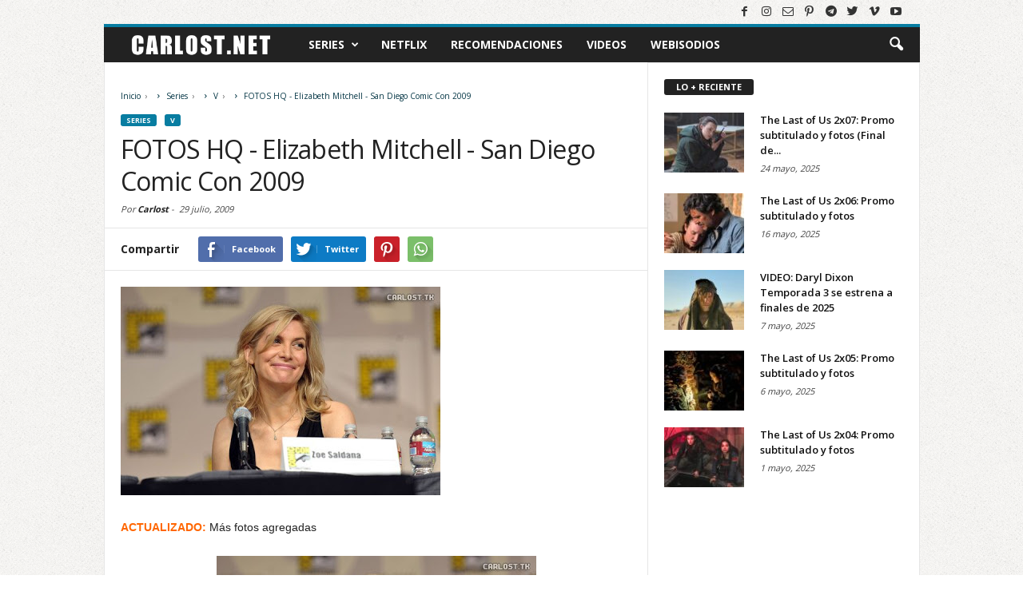

--- FILE ---
content_type: text/html; charset=UTF-8
request_url: https://www.carlost.net/fotos-hq-elizabeth-mitchell-san-diego-comic-con-2009/
body_size: 24195
content:
<!DOCTYPE html>
<html lang="es">
<head>
<!-- Google Tag Manager -->
<script>(function(w,d,s,l,i){w[l]=w[l]||[];w[l].push({'gtm.start':
new Date().getTime(),event:'gtm.js'});var f=d.getElementsByTagName(s)[0],
j=d.createElement(s),dl=l!='dataLayer'?'&l='+l:'';j.async=true;j.src=
'https://www.googletagmanager.com/gtm.js?id='+i+dl;f.parentNode.insertBefore(j,f);
})(window,document,'script','dataLayer','GTM-MPBK825');</script>
<!-- End Google Tag Manager -->
<meta charset="UTF-8" />
<meta name="viewport" content="width=device-width, initial-scale=1.0">
<link rel="apple-touch-icon" sizes="180x180" href="https://www.carlost.net/apple-touch-icon.png">
<link rel="icon" type="image/png" sizes="32x32" href="https://www.carlost.net/favicon-32x32.png">
<link rel="icon" type="image/png" sizes="16x16" href="https://www.carlost.net/favicon-16x16.png">
<link rel="manifest" href="https://www.carlost.net/site.webmanifest">
<link rel="mask-icon" href="https://www.carlost.net/safari-pinned-tab.svg" color="#222222">
<link rel="shortcut icon" href="https://www.carlost.net/favicon.ico">
<meta name="msapplication-TileColor" content="#2d89ef">
<meta name="theme-color" content="#ffffff">
<meta property="fb:pages" content='37457451834'  />
<meta property="fb:app_id" content="1537563929867842">

<meta name='robots' content='index, follow, max-image-preview:large, max-snippet:-1, max-video-preview:-1' />

	<!-- This site is optimized with the Yoast SEO plugin v26.7 - https://yoast.com/wordpress/plugins/seo/ -->
	<title>FOTOS HQ - Elizabeth Mitchell - San Diego Comic Con 2009</title>
	<meta name="description" content="ACTUALIZADO: Más fotos agregadasElizabeth Mitchell asistió a la Comic Con 2009 en San Diego, para promocionar la nueva serie &quot;V&quot;. A continuación, varias" />
	<link rel="canonical" href="https://www.carlost.net/fotos-hq-elizabeth-mitchell-san-diego-comic-con-2009/" />
	<meta property="og:locale" content="es_ES" />
	<meta property="og:type" content="article" />
	<meta property="og:title" content="FOTOS HQ - Elizabeth Mitchell - San Diego Comic Con 2009" />
	<meta property="og:description" content="ACTUALIZADO: Más fotos agregadasElizabeth Mitchell asistió a la Comic Con 2009 en San Diego, para promocionar la nueva serie &quot;V&quot;. A continuación, varias" />
	<meta property="og:url" content="https://www.carlost.net/fotos-hq-elizabeth-mitchell-san-diego-comic-con-2009/" />
	<meta property="og:site_name" content="Carlost.net" />
	<meta property="article:publisher" content="https://www.facebook.com/carlostnet/" />
	<meta property="article:published_time" content="2009-07-29T05:00:00+00:00" />
	<meta property="article:modified_time" content="2015-10-24T20:30:24+00:00" />
	<meta property="og:image" content="https://www.carlost.net/wp-content/uploads/2009/07/Elizabeth_Mitchell_Comic_Con_2009_CarLost_12.jpg" />
	<meta property="og:image:width" content="400" />
	<meta property="og:image:height" content="261" />
	<meta property="og:image:type" content="image/jpeg" />
	<meta name="author" content="Carlost" />
	<meta name="twitter:card" content="summary_large_image" />
	<meta name="twitter:creator" content="@carlostnet" />
	<meta name="twitter:site" content="@carlostnet" />
	<meta name="twitter:label1" content="Escrito por" />
	<meta name="twitter:data1" content="Carlost" />
	<script type="application/ld+json" class="yoast-schema-graph">{"@context":"https://schema.org","@graph":[{"@type":"Article","@id":"https://www.carlost.net/fotos-hq-elizabeth-mitchell-san-diego-comic-con-2009/#article","isPartOf":{"@id":"https://www.carlost.net/fotos-hq-elizabeth-mitchell-san-diego-comic-con-2009/"},"author":{"name":"Carlost","@id":"https://www.carlost.net/#/schema/person/8caf02c3430e4818171cb012f70a28ce"},"headline":"FOTOS HQ - Elizabeth Mitchell - San Diego Comic Con 2009","datePublished":"2009-07-29T05:00:00+00:00","dateModified":"2015-10-24T20:30:24+00:00","mainEntityOfPage":{"@id":"https://www.carlost.net/fotos-hq-elizabeth-mitchell-san-diego-comic-con-2009/"},"wordCount":68,"commentCount":0,"image":{"@id":"https://www.carlost.net/fotos-hq-elizabeth-mitchell-san-diego-comic-con-2009/#primaryimage"},"thumbnailUrl":"https://www.carlost.net/wp-content/uploads/2009/07/Elizabeth_Mitchell_Comic_Con_2009_CarLost_12.jpg","keywords":["Comic Con 2009","Comic-Con","Elizabeth Mitchell","Fotos","HQ"],"articleSection":["V"],"inLanguage":"es","potentialAction":[{"@type":"CommentAction","name":"Comment","target":["https://www.carlost.net/fotos-hq-elizabeth-mitchell-san-diego-comic-con-2009/#respond"]}]},{"@type":"WebPage","@id":"https://www.carlost.net/fotos-hq-elizabeth-mitchell-san-diego-comic-con-2009/","url":"https://www.carlost.net/fotos-hq-elizabeth-mitchell-san-diego-comic-con-2009/","name":"FOTOS HQ - Elizabeth Mitchell - San Diego Comic Con 2009","isPartOf":{"@id":"https://www.carlost.net/#website"},"primaryImageOfPage":{"@id":"https://www.carlost.net/fotos-hq-elizabeth-mitchell-san-diego-comic-con-2009/#primaryimage"},"image":{"@id":"https://www.carlost.net/fotos-hq-elizabeth-mitchell-san-diego-comic-con-2009/#primaryimage"},"thumbnailUrl":"https://www.carlost.net/wp-content/uploads/2009/07/Elizabeth_Mitchell_Comic_Con_2009_CarLost_12.jpg","datePublished":"2009-07-29T05:00:00+00:00","dateModified":"2015-10-24T20:30:24+00:00","author":{"@id":"https://www.carlost.net/#/schema/person/8caf02c3430e4818171cb012f70a28ce"},"description":"ACTUALIZADO: Más fotos agregadasElizabeth Mitchell asistió a la Comic Con 2009 en San Diego, para promocionar la nueva serie \"V\". A continuación, varias","breadcrumb":{"@id":"https://www.carlost.net/fotos-hq-elizabeth-mitchell-san-diego-comic-con-2009/#breadcrumb"},"inLanguage":"es","potentialAction":[{"@type":"ReadAction","target":["https://www.carlost.net/fotos-hq-elizabeth-mitchell-san-diego-comic-con-2009/"]}]},{"@type":"ImageObject","inLanguage":"es","@id":"https://www.carlost.net/fotos-hq-elizabeth-mitchell-san-diego-comic-con-2009/#primaryimage","url":"https://www.carlost.net/wp-content/uploads/2009/07/Elizabeth_Mitchell_Comic_Con_2009_CarLost_12.jpg","contentUrl":"https://www.carlost.net/wp-content/uploads/2009/07/Elizabeth_Mitchell_Comic_Con_2009_CarLost_12.jpg","width":400,"height":261},{"@type":"BreadcrumbList","@id":"https://www.carlost.net/fotos-hq-elizabeth-mitchell-san-diego-comic-con-2009/#breadcrumb","itemListElement":[{"@type":"ListItem","position":1,"name":"Portada","item":"https://www.carlost.net/"},{"@type":"ListItem","position":2,"name":"FOTOS HQ - Elizabeth Mitchell - San Diego Comic Con 2009"}]},{"@type":"WebSite","@id":"https://www.carlost.net/#website","url":"https://www.carlost.net/","name":"Carlost.net","description":"Adelantos, novedades y recomendaciones de series de tv y plataformas de streaming (como Netflix, Amazon Prime Video, Apple TV+).","potentialAction":[{"@type":"SearchAction","target":{"@type":"EntryPoint","urlTemplate":"https://www.carlost.net/?s={search_term_string}"},"query-input":{"@type":"PropertyValueSpecification","valueRequired":true,"valueName":"search_term_string"}}],"inLanguage":"es"},{"@type":"Person","@id":"https://www.carlost.net/#/schema/person/8caf02c3430e4818171cb012f70a28ce","name":"Carlost","image":{"@type":"ImageObject","inLanguage":"es","@id":"https://www.carlost.net/#/schema/person/image/","url":"https://secure.gravatar.com/avatar/833ab28608dd6ac5be329929454f0e8f3ddc30133562ec2316a001d300957054?s=96&d=mm&r=g","contentUrl":"https://secure.gravatar.com/avatar/833ab28608dd6ac5be329929454f0e8f3ddc30133562ec2316a001d300957054?s=96&d=mm&r=g","caption":"Carlost"},"description":"Me llamo Carlos (alias Carlost), y comencé este sitio en la época en que Lost era la serie del momento (de ahí el nombre). Me encantan las series, y en este sitio trato de incluir publicaciones de todas las que veo.","sameAs":["https://www.carlost.net/"],"url":"https://www.carlost.net"}]}</script>
	<!-- / Yoast SEO plugin. -->


<link rel='dns-prefetch' href='//www.googletagmanager.com' />
<link rel="alternate" title="oEmbed (JSON)" type="application/json+oembed" href="https://www.carlost.net/wp-json/oembed/1.0/embed?url=https%3A%2F%2Fwww.carlost.net%2Ffotos-hq-elizabeth-mitchell-san-diego-comic-con-2009%2F" />
<link rel="alternate" title="oEmbed (XML)" type="text/xml+oembed" href="https://www.carlost.net/wp-json/oembed/1.0/embed?url=https%3A%2F%2Fwww.carlost.net%2Ffotos-hq-elizabeth-mitchell-san-diego-comic-con-2009%2F&#038;format=xml" />
<style id='wp-img-auto-sizes-contain-inline-css' type='text/css'>
img:is([sizes=auto i],[sizes^="auto," i]){contain-intrinsic-size:3000px 1500px}
/*# sourceURL=wp-img-auto-sizes-contain-inline-css */
</style>
<style id='wp-block-library-inline-css' type='text/css'>
:root{--wp-block-synced-color:#7a00df;--wp-block-synced-color--rgb:122,0,223;--wp-bound-block-color:var(--wp-block-synced-color);--wp-editor-canvas-background:#ddd;--wp-admin-theme-color:#007cba;--wp-admin-theme-color--rgb:0,124,186;--wp-admin-theme-color-darker-10:#006ba1;--wp-admin-theme-color-darker-10--rgb:0,107,160.5;--wp-admin-theme-color-darker-20:#005a87;--wp-admin-theme-color-darker-20--rgb:0,90,135;--wp-admin-border-width-focus:2px}@media (min-resolution:192dpi){:root{--wp-admin-border-width-focus:1.5px}}.wp-element-button{cursor:pointer}:root .has-very-light-gray-background-color{background-color:#eee}:root .has-very-dark-gray-background-color{background-color:#313131}:root .has-very-light-gray-color{color:#eee}:root .has-very-dark-gray-color{color:#313131}:root .has-vivid-green-cyan-to-vivid-cyan-blue-gradient-background{background:linear-gradient(135deg,#00d084,#0693e3)}:root .has-purple-crush-gradient-background{background:linear-gradient(135deg,#34e2e4,#4721fb 50%,#ab1dfe)}:root .has-hazy-dawn-gradient-background{background:linear-gradient(135deg,#faaca8,#dad0ec)}:root .has-subdued-olive-gradient-background{background:linear-gradient(135deg,#fafae1,#67a671)}:root .has-atomic-cream-gradient-background{background:linear-gradient(135deg,#fdd79a,#004a59)}:root .has-nightshade-gradient-background{background:linear-gradient(135deg,#330968,#31cdcf)}:root .has-midnight-gradient-background{background:linear-gradient(135deg,#020381,#2874fc)}:root{--wp--preset--font-size--normal:16px;--wp--preset--font-size--huge:42px}.has-regular-font-size{font-size:1em}.has-larger-font-size{font-size:2.625em}.has-normal-font-size{font-size:var(--wp--preset--font-size--normal)}.has-huge-font-size{font-size:var(--wp--preset--font-size--huge)}.has-text-align-center{text-align:center}.has-text-align-left{text-align:left}.has-text-align-right{text-align:right}.has-fit-text{white-space:nowrap!important}#end-resizable-editor-section{display:none}.aligncenter{clear:both}.items-justified-left{justify-content:flex-start}.items-justified-center{justify-content:center}.items-justified-right{justify-content:flex-end}.items-justified-space-between{justify-content:space-between}.screen-reader-text{border:0;clip-path:inset(50%);height:1px;margin:-1px;overflow:hidden;padding:0;position:absolute;width:1px;word-wrap:normal!important}.screen-reader-text:focus{background-color:#ddd;clip-path:none;color:#444;display:block;font-size:1em;height:auto;left:5px;line-height:normal;padding:15px 23px 14px;text-decoration:none;top:5px;width:auto;z-index:100000}html :where(.has-border-color){border-style:solid}html :where([style*=border-top-color]){border-top-style:solid}html :where([style*=border-right-color]){border-right-style:solid}html :where([style*=border-bottom-color]){border-bottom-style:solid}html :where([style*=border-left-color]){border-left-style:solid}html :where([style*=border-width]){border-style:solid}html :where([style*=border-top-width]){border-top-style:solid}html :where([style*=border-right-width]){border-right-style:solid}html :where([style*=border-bottom-width]){border-bottom-style:solid}html :where([style*=border-left-width]){border-left-style:solid}html :where(img[class*=wp-image-]){height:auto;max-width:100%}:where(figure){margin:0 0 1em}html :where(.is-position-sticky){--wp-admin--admin-bar--position-offset:var(--wp-admin--admin-bar--height,0px)}@media screen and (max-width:600px){html :where(.is-position-sticky){--wp-admin--admin-bar--position-offset:0px}}
/*wp_block_styles_on_demand_placeholder:69704c99642cb*/
/*# sourceURL=wp-block-library-inline-css */
</style>
<style id='classic-theme-styles-inline-css' type='text/css'>
/*! This file is auto-generated */
.wp-block-button__link{color:#fff;background-color:#32373c;border-radius:9999px;box-shadow:none;text-decoration:none;padding:calc(.667em + 2px) calc(1.333em + 2px);font-size:1.125em}.wp-block-file__button{background:#32373c;color:#fff;text-decoration:none}
/*# sourceURL=/wp-includes/css/classic-themes.min.css */
</style>
<style id='dcl-front-style-dummy-inline-css' type='text/css'>
#dcl_btn_container{text-align: center;margin-top:10px;margin-bottom:10px}
/*# sourceURL=dcl-front-style-dummy-inline-css */
</style>
<link rel='stylesheet' id='td-theme-css' href='https://www.carlost.net/wp-content/themes/Newsmag/style.css?v=120620232206' type='text/css' media='all' />
<script type="text/javascript" src="https://www.carlost.net/wp-includes/js/jquery/jquery.min.js" id="jquery-core-js"></script>
<script type="text/javascript" src="https://www.carlost.net/wp-includes/js/jquery/jquery-migrate.min.js" id="jquery-migrate-js"></script>

<!-- Fragmento de código de la etiqueta de Google (gtag.js) añadida por Site Kit -->
<!-- Fragmento de código de Google Analytics añadido por Site Kit -->
<script type="text/javascript" src="https://www.googletagmanager.com/gtag/js?id=GT-M3VX586" id="google_gtagjs-js" async></script>
<script type="text/javascript" id="google_gtagjs-js-after">
/* <![CDATA[ */
window.dataLayer = window.dataLayer || [];function gtag(){dataLayer.push(arguments);}
gtag("set","linker",{"domains":["www.carlost.net"]});
gtag("js", new Date());
gtag("set", "developer_id.dZTNiMT", true);
gtag("config", "GT-M3VX586");
//# sourceURL=google_gtagjs-js-after
/* ]]> */
</script>
<link rel="https://api.w.org/" href="https://www.carlost.net/wp-json/" /><link rel="alternate" title="JSON" type="application/json" href="https://www.carlost.net/wp-json/wp/v2/posts/2247" /><link rel='shortlink' href='https://www.carlost.net/?p=2247' />
<meta name="generator" content="Site Kit by Google 1.170.0" /><!--[if lt IE 9]><script src="https://html5shim.googlecode.com/svn/trunk/html5.js"></script><![endif]-->
    
<!-- Metaetiquetas de Google AdSense añadidas por Site Kit -->
<meta name="google-adsense-platform-account" content="ca-host-pub-2644536267352236">
<meta name="google-adsense-platform-domain" content="sitekit.withgoogle.com">
<!-- Acabar con las metaetiquetas de Google AdSense añadidas por Site Kit -->

<!-- JS generated by theme -->

<script>
    

var tdBlocksArray = []; //here we store all the items for the current page

//td_block class - each ajax block uses a object of this class for requests
function tdBlock() {
    this.id = '';
    this.block_type = 1; //block type id (1-234 etc)
    this.atts = '';
    this.td_column_number = '';
    this.td_current_page = 1; //
    this.post_count = 0; //from wp
    this.found_posts = 0; //from wp
    this.max_num_pages = 0; //from wp
    this.td_filter_value = ''; //current live filter value
    this.is_ajax_running = false;
    this.td_user_action = ''; // load more or infinite loader (used by the animation)
    this.header_color = '';
    this.ajax_pagination_infinite_stop = ''; //show load more at page x
}

    
    
        // td_js_generator - mini detector
        (function(){
            var htmlTag = document.getElementsByTagName("html")[0];

            if ( navigator.userAgent.indexOf("MSIE 10.0") > -1 ) {
                htmlTag.className += ' ie10';
            }

            if ( !!navigator.userAgent.match(/Trident.*rv\:11\./) ) {
                htmlTag.className += ' ie11';
            }

            if ( /(iPad|iPhone|iPod)/g.test(navigator.userAgent) ) {
                htmlTag.className += ' td-md-is-ios';
            }

            var user_agent = navigator.userAgent.toLowerCase();
            if ( user_agent.indexOf("android") > -1 ) {
                htmlTag.className += ' td-md-is-android';
            }

            if ( -1 !== navigator.userAgent.indexOf('Mac OS X')  ) {
                htmlTag.className += ' td-md-is-os-x';
            }

            if ( /chrom(e|ium)/.test(navigator.userAgent.toLowerCase()) ) {
               htmlTag.className += ' td-md-is-chrome';
            }

            if ( -1 !== navigator.userAgent.indexOf('Firefox') ) {
                htmlTag.className += ' td-md-is-firefox';
            }

            if ( -1 !== navigator.userAgent.indexOf('Safari') && -1 === navigator.userAgent.indexOf('Chrome') ) {
                htmlTag.className += ' td-md-is-safari';
            }

        })();




        var tdLocalCache = {};

        ( function () {
            "use strict";

            tdLocalCache = {
                data: {},
                remove: function (resource_id) {
                    delete tdLocalCache.data[resource_id];
                },
                exist: function (resource_id) {
                    return tdLocalCache.data.hasOwnProperty(resource_id) && tdLocalCache.data[resource_id] !== null;
                },
                get: function (resource_id) {
                    return tdLocalCache.data[resource_id];
                },
                set: function (resource_id, cachedData) {
                    tdLocalCache.remove(resource_id);
                    tdLocalCache.data[resource_id] = cachedData;
                }
            };
        })();

    
    
var td_viewport_interval_list=[{"limit_bottom":767,"sidebar_width":251},{"limit_bottom":1023,"sidebar_width":339}];
var tds_general_modal_image="yes";
var td_ajax_url="https:\/\/www.carlost.net\/wp-admin\/admin-ajax.php?td_theme_name=Newsmag&v=2.2";
var td_get_template_directory_uri="https:\/\/www.carlost.net\/wp-content\/themes\/Newsmag";
var tds_snap_menu="snap";
var tds_logo_on_sticky="show";
var tds_header_style="4";
var td_please_wait="Por favor espera...";
var td_email_user_pass_incorrect="Usuario o contrase\u00f1a incorrecta!";
var td_email_user_incorrect="Correo electr\u00f3nico o nombre de usuario incorrecto!";
var td_email_incorrect="Correo electr\u00f3nico incorrecto!";
var tds_more_articles_on_post_enable="";
var tds_more_articles_on_post_time_to_wait="";
var tds_more_articles_on_post_pages_distance_from_top=0;
var tds_theme_color_site_wide="#087da1";
var tds_smart_sidebar="enabled";
var tdThemeName="Newsmag";
var td_magnific_popup_translation_tPrev="Anterior (tecla de flecha izquierda)";
var td_magnific_popup_translation_tNext="Siguiente (tecla de flecha derecha)";
var td_magnific_popup_translation_tCounter="%curr% de %total%";
var td_magnific_popup_translation_ajax_tError="El contenido de %url% no pudo cargarse.";
var td_magnific_popup_translation_image_tError="La imagen #%curr% no pudo cargarse.";
</script>

<noscript><style> .wpb_animate_when_almost_visible { opacity: 1; }</style></noscript>
<link rel="alternate" type="application/rss+xml" href="https://www.carlost.net/feed/">
<script async src="https://pagead2.googlesyndication.com/pagead/js/adsbygoogle.js?client=ca-pub-4141570267647542" crossorigin="anonymous"></script>

<script type="text/javascript">
    WebFontConfig = {
        google: { families: ['Open Sans:300,400,600,700', 'Roboto Condensed:300,300i,400,400i,700,700i&display=swap'] }
    };
    (function(d) {
      var wf = d.createElement('script'), s = d.scripts[0];
      wf.src = 'https://ajax.googleapis.com/ajax/libs/webfont/1.6.26/webfont.js';
      wf.async = true;
      s.parentNode.insertBefore(wf, s);
    })(document);
</script>
</head>
<body class="wp-singular post-template-default single single-post postid-2247 single-format-standard wp-embed-responsive wp-theme-Newsmag fotos-hq-elizabeth-mitchell-san-diego-comic-con-2009 wpb-js-composer js-comp-ver-6.1 vc_responsive td-full-layout" itemscope="itemscope" itemtype="https://schema.org/WebPage">
<!-- Google Tag Manager (noscript) -->
<noscript><iframe src="https://www.googletagmanager.com/ns.html?id=GTM-MPBK825"
height="0" width="0" style="display:none;visibility:hidden"></iframe></noscript>
<!-- End Google Tag Manager (noscript) -->

<div id="fb-root"></div>
<script async defer crossorigin="anonymous" src="https://connect.facebook.net/es_LA/sdk.js#xfbml=1&version=v19.0&appId=1537563929867842&autoLogAppEvents=1"></script>

<div id="td-outer-wrap">
        <div class="td-scroll-up"><i class="td-icon-menu-up"></i></div>
    <div class="td-transition-content-and-menu td-mobile-nav-wrap">
        <div id="td-mobile-nav">
    <!-- mobile menu close -->
    <div class="td-mobile-close">
        <a href="#">CERRAR</a>
        <div class="td-nav-triangle"></div>
    </div>

    <div class="td-mobile-content">
        <div class="menu-menu-principal-container"><ul id="menu-menu-principal" class=""><li id="menu-item-22107" class="menu-item menu-item-type-taxonomy menu-item-object-category current-post-ancestor menu-item-first menu-item-has-children menu-item-22107"><a href="https://www.carlost.net/tv/series/">Series</a>
<ul class="sub-menu">
	<li id="menu-item-0" class="menu-item-0"><a href="https://www.carlost.net/tv/series/13-reasons-why/">13 Reasons Why</a></li>
	<li class="menu-item-0"><a href="https://www.carlost.net/tv/series/agatha-all-along/">Agatha All Along</a></li>
	<li class="menu-item-0"><a href="https://www.carlost.net/tv/series/alcatraz/">Alcatraz</a></li>
	<li class="menu-item-0"><a href="https://www.carlost.net/tv/series/big-little-lies/">Big Little Lies</a></li>
	<li class="menu-item-0"><a href="https://www.carlost.net/tv/series/biohackers/">Biohackers</a></li>
	<li class="menu-item-0"><a href="https://www.carlost.net/tv/series/black-mirror/">Black Mirror</a></li>
	<li class="menu-item-0"><a href="https://www.carlost.net/tv/series/black-sails/">Black Sails</a></li>
	<li class="menu-item-0"><a href="https://www.carlost.net/tv/series/black-summer/">Black Summer</a></li>
	<li class="menu-item-0"><a href="https://www.carlost.net/tv/series/chernobyl/">Chernobyl</a></li>
	<li class="menu-item-0"><a href="https://www.carlost.net/tv/series/colony/">Colony</a></li>
	<li class="menu-item-0"><a href="https://www.carlost.net/tv/series/control-z/">Control Z</a></li>
	<li class="menu-item-0"><a href="https://www.carlost.net/tv/series/da-vincis-demons/">Da Vincis Demons</a></li>
	<li class="menu-item-0"><a href="https://www.carlost.net/tv/series/daredevil/">Daredevil</a></li>
	<li class="menu-item-0"><a href="https://www.carlost.net/tv/series/dark/">Dark</a></li>
	<li class="menu-item-0"><a href="https://www.carlost.net/tv/series/defending-jacob/">Defending Jacob</a></li>
	<li class="menu-item-0"><a href="https://www.carlost.net/tv/series/el-presidente/">El Presidente</a></li>
	<li class="menu-item-0"><a href="https://www.carlost.net/tv/series/elite/">Élite</a></li>
	<li class="menu-item-0"><a href="https://www.carlost.net/tv/series/euphoria/">Euphoria</a></li>
	<li class="menu-item-0"><a href="https://www.carlost.net/tv/series/falling-skies/">Falling Skies</a></li>
	<li class="menu-item-0"><a href="https://www.carlost.net/tv/series/fear-the-walking-dead/">Fear The Walking Dead</a></li>
	<li class="menu-item-0"><a href="https://www.carlost.net/tv/series/friends/">Friends</a></li>
	<li class="menu-item-0"><a href="https://www.carlost.net/tv/series/fringe/">Fringe</a></li>
	<li class="menu-item-0"><a href="https://www.carlost.net/tv/series/from/">From</a></li>
	<li class="menu-item-0"><a href="https://www.carlost.net/tv/series/game-of-thrones-hbo/">Game of Thrones</a></li>
	<li class="menu-item-0"><a href="https://www.carlost.net/tv/series/gotham/">Gotham</a></li>
	<li class="menu-item-0"><a href="https://www.carlost.net/tv/series/his-dark-materials/">His Dark Materials</a></li>
	<li class="menu-item-0"><a href="https://www.carlost.net/tv/series/hollywood/">Hollywood</a></li>
	<li class="menu-item-0"><a href="https://www.carlost.net/tv/series/homeland/">Homeland</a></li>
	<li class="menu-item-0"><a href="https://www.carlost.net/tv/series/house-of-cards/">House of cards</a></li>
	<li class="menu-item-0"><a href="https://www.carlost.net/tv/series/house-of-the-dragon/">House of the Dragon</a></li>
	<li class="menu-item-0"><a href="https://www.carlost.net/tv/series/how-to-get-away-with-murder/">How to Get Away With Murder</a></li>
	<li class="menu-item-0"><a href="https://www.carlost.net/tv/series/intelligence/">Intelligence</a></li>
	<li class="menu-item-0"><a href="https://www.carlost.net/tv/series/la-casa-de-las-flores/">La casa de las flores</a></li>
	<li class="menu-item-0"><a href="https://www.carlost.net/tv/series/la-casa-de-papel/">La Casa de Papel</a></li>
	<li class="menu-item-0"><a href="https://www.carlost.net/tv/series/lost/">LOST</a></li>
	<li class="menu-item-0"><a href="https://www.carlost.net/tv/series/lupin/">Lupin</a></li>
	<li class="menu-item-0"><a href="https://www.carlost.net/tv/series/marianne/">Marianne</a></li>
	<li class="menu-item-0"><a href="https://www.carlost.net/tv/series/mr-robot/">Mr. Robot</a></li>
	<li class="menu-item-0"><a href="https://www.carlost.net/tv/series/nos4a2/">NOS4A2</a></li>
	<li class="menu-item-0"><a href="https://www.carlost.net/tv/series/orange-is-the-new-black/">Orange Is The New Black</a></li>
	<li class="menu-item-0"><a href="https://www.carlost.net/tv/series/orphan-black/">Orphan Black</a></li>
	<li class="menu-item-0"><a href="https://www.carlost.net/tv/series/outcast/">Outcast</a></li>
	<li class="menu-item-0"><a href="https://www.carlost.net/tv/series/person-of-interest/">Person of Interest</a></li>
	<li class="menu-item-0"><a href="https://www.carlost.net/tv/series/presumed-innocent/">Presumed Innocent</a></li>
	<li class="menu-item-0"><a href="https://www.carlost.net/tv/series/revolution/">Revolution</a></li>
	<li class="menu-item-0"><a href="https://www.carlost.net/tv/series/selena/">Selena</a></li>
	<li class="menu-item-0"><a href="https://www.carlost.net/tv/series/sense8/">Sense8</a></li>
	<li class="menu-item-0"><a href="https://www.carlost.net/tv/series/sex-education/">Sex Education</a></li>
	<li class="menu-item-0"><a href="https://www.carlost.net/tv/series/silo/">Silo</a></li>
	<li class="menu-item-0"><a href="https://www.carlost.net/tv/series/sky-rojo/">Sky Rojo</a></li>
	<li class="menu-item-0"><a href="https://www.carlost.net/tv/series/stranger-things/">Stranger Things</a></li>
	<li class="menu-item-0"><a href="https://www.carlost.net/tv/series/suits/">Suits</a></li>
	<li class="menu-item-0"><a href="https://www.carlost.net/tv/series/sweetpea/">Sweetpea</a></li>
	<li class="menu-item-0"><a href="https://www.carlost.net/tv/series/teacup/">Teacup</a></li>
	<li class="menu-item-0"><a href="https://www.carlost.net/tv/series/the-100/">The 100</a></li>
	<li class="menu-item-0"><a href="https://www.carlost.net/tv/series/the-boys/">The Boys</a></li>
	<li class="menu-item-0"><a href="https://www.carlost.net/tv/series/the-following/">The Following</a></li>
	<li class="menu-item-0"><a href="https://www.carlost.net/tv/series/the-gentlemen/">The Gentlemen</a></li>
	<li class="menu-item-0"><a href="https://www.carlost.net/tv/series/the-good-place/">The Good Place</a></li>
	<li class="menu-item-0"><a href="https://www.carlost.net/tv/series/the-last-of-us/">The Last of Us</a></li>
	<li class="menu-item-0"><a href="https://www.carlost.net/tv/series/the-last-ship/">The Last Ship</a></li>
	<li class="menu-item-0"><a href="https://www.carlost.net/tv/series/the-leftovers/">The Leftovers</a></li>
	<li class="menu-item-0"><a href="https://www.carlost.net/tv/series/the-morning-show/">The Morning Show</a></li>
	<li class="menu-item-0"><a href="https://www.carlost.net/tv/series/the-politician/">The Politician</a></li>
	<li class="menu-item-0"><a href="https://www.carlost.net/tv/series/the-rain/">The Rain</a></li>
	<li class="menu-item-0"><a href="https://www.carlost.net/tv/series/the-umbrella-academy/">The Umbrella Academy</a></li>
	<li class="menu-item-0"><a href="https://www.carlost.net/tv/series/the-walking-dead/">The Walking Dead</a></li>
	<li class="menu-item-0"><a href="https://www.carlost.net/tv/series/the-walking-dead/daryl-dixon/">Daryl Dixon</a></li>
	<li class="menu-item-0"><a href="https://www.carlost.net/tv/series/the-walking-dead/dead-city/">Dead City</a></li>
	<li class="menu-item-0"><a href="https://www.carlost.net/tv/series/the-walking-dead/the-ones-who-live/">The Ones Who Live</a></li>
	<li class="menu-item-0"><a href="https://www.carlost.net/tv/series/the-war-of-the-worlds/">The War of the Worlds</a></li>
	<li class="menu-item-0"><a href="https://www.carlost.net/tv/series/the-whispers/">The Whispers</a></li>
	<li class="menu-item-0"><a href="https://www.carlost.net/tv/series/the-witcher/">The Witcher</a></li>
	<li class="menu-item-0"><a href="https://www.carlost.net/tv/series/true-detective/">True Detective</a></li>
	<li class="menu-item-0"><a href="https://www.carlost.net/tv/series/twd-world-beyond/">TWD World Beyond</a></li>
	<li class="menu-item-0"><a href="https://www.carlost.net/tv/series/under-the-dome/">Under The Dome</a></li>
	<li class="menu-item-0"><a href="https://www.carlost.net/tv/series/v/">V</a></li>
	<li class="menu-item-0"><a href="https://www.carlost.net/tv/series/v-wars/">V Wars</a></li>
	<li class="menu-item-0"><a href="https://www.carlost.net/tv/series/vis-a-vis/">Vis a Vis</a></li>
	<li class="menu-item-0"><a href="https://www.carlost.net/tv/series/wayward-pines/">Wayward Pines</a></li>
	<li class="menu-item-0"><a href="https://www.carlost.net/tv/series/wecrashed/">WeCrashed</a></li>
	<li class="menu-item-0"><a href="https://www.carlost.net/tv/series/wednesday/">Wednesday</a></li>
	<li class="menu-item-0"><a href="https://www.carlost.net/tv/series/westworld/">Westworld</a></li>
	<li class="menu-item-0"><a href="https://www.carlost.net/tv/series/years-and-years/">Years and Years</a></li>
	<li class="menu-item-0"><a href="https://www.carlost.net/tv/series/quien-mato-a-sara/">¿Quién mató a Sara?</a></li>
</ul>
</li>
<li id="menu-item-22509" class="menu-item menu-item-type-custom menu-item-object-custom menu-item-22509"><a href="https://www.carlost.net/tag/netflix/">Netflix</a></li>
<li id="menu-item-28417" class="menu-item menu-item-type-custom menu-item-object-custom menu-item-28417"><a href="https://www.carlost.net/tag/recomendaciones/">Recomendaciones</a></li>
<li id="menu-item-22451" class="menu-item menu-item-type-post_type menu-item-object-page menu-item-22451"><a href="https://www.carlost.net/videos/">Videos</a></li>
<li id="menu-item-32654" class="menu-item menu-item-type-custom menu-item-object-custom menu-item-32654"><a href="https://www.carlost.net/tag/webisodios-online/">Webisodios</a></li>
</ul></div>    </div>
    <div class="redes-sociales-mobile">
        <span class="td-social-icon-wrap"><a itemprop="sameAs" target="_blank" rel="noopener" href="https://facebook.com/carlostnet" title="Facebook"><i class="td-icon-font td-icon-facebook"></i></a></span>
        <span class="td-social-icon-wrap"><a itemprop="sameAs" target="_blank" rel="noopener" href="https://www.instagram.com/carlostnet/" title="Instagram"><i class="td-icon-font td-icon-instagram"></i></a></span>
        <span class="td-social-icon-wrap"><a itemprop="sameAs" target="_blank" rel="noopener" href="https://www.pinterest.cl/carlostnet/" title="Pinterest"><i class="td-icon-font td-icon-pinterest"></i></a></span>
        <span class="td-social-icon-wrap"><a itemprop="sameAs" target="_blank" rel="noopener" href="https://t.me/carlostnet" title="Telegram"><i class="td-icon-font td-icon-tumblr"></i></a></span>
        <span class="td-social-icon-wrap"><a itemprop="sameAs" target="_blank" rel="noopener" href="https://twitter.com/carlostnet" title="Twitter"><i class="td-icon-font td-icon-twitter"></i></a></span>
    </div>
</div>
    </div>
        <div class="td-transition-content-and-menu td-content-wrap td-header-container">
<!--
Header style 4
-->


<div class="td-header-wrap td-header-style-4">
    
        <div class="td-header-row td-header-top-menu">
                                <div class="td-header-sp-top-widget">
            <span class="td-social-icon-wrap"><a target="_blank" rel="noopener" itemprop="sameAs" href="https://www.facebook.com/carlostnet" title="Facebook"><i class="td-icon-font td-icon-facebook"></i></a></span><span class="td-social-icon-wrap"><a target="_blank" rel="noopener" itemprop="sameAs" href="https://www.instagram.com/carlostnet" title="Instagram"><i class="td-icon-font td-icon-instagram"></i></a></span><span class="td-social-icon-wrap"><a target="_blank" rel="noopener" itemprop="sameAs" href="https://www.carlost.net/contacto/" title="Mail"><i class="td-icon-font td-icon-mail-1"></i></a></span><span class="td-social-icon-wrap"><a target="_blank" rel="noopener" itemprop="sameAs" href="https://www.pinterest.cl/carlostnet/" title="Pinterest"><i class="td-icon-font td-icon-pinterest"></i></a></span><span class="td-social-icon-wrap"><a target="_blank" rel="noopener" itemprop="sameAs" href="https://t.me/carlostnet" title="Tumblr"><i class="td-icon-font td-icon-tumblr"></i></a></span><span class="td-social-icon-wrap"><a target="_blank" rel="noopener" itemprop="sameAs" href="https://twitter.com/carlostnet" title="Twitter"><i class="td-icon-font td-icon-twitter"></i></a></span><span class="td-social-icon-wrap"><a target="_blank" rel="noopener" itemprop="sameAs" href="https://www.tiktok.com/@carlost.net" title="Vimeo"><i class="td-icon-font td-icon-vimeo"></i></a></span><span class="td-social-icon-wrap"><a target="_blank" rel="noopener" itemprop="sameAs" href="https://www.youtube.com/channel/UCBIpRkTEHK9MaVxt9vDCHaA" title="Youtube"><i class="td-icon-font td-icon-youtube"></i></a></span>        </div>
            </div>
    

    <div class="td-header-container">
        <div class="td-header-menu-wrap">
            <div class="td-header-row td-header-border td-header-main-menu">
                <div id="td-header-menu" role="navigation" itemscope="itemscope" itemtype="https://schema.org/SiteNavigationElement">
    <div id="td-top-mobile-toggle"><a href="#" aria-label="Abrir menú"><i class="td-icon-font td-icon-mobile"></i></a></div>
    <div class="td-main-menu-logo">
          
  <a href="https://www.carlost.net">
  <img width="199" height="44" src="https://www.carlost.net/wp-content/themes/Newsmag/images/carlost-logo-mobile.png" alt="Logo de Carlost.net" title="Carlost.net - Novedades de Series, Cine y Televisión" /></a>
    </div>
    <div class="menu-menu-principal-container"><ul id="menu-menu-principal-1" class="sf-menu"><li class="menu-item menu-item-type-taxonomy menu-item-object-category current-post-ancestor menu-item-first td-menu-item td-mega-menu menu-item-22107"><a href="https://www.carlost.net/tv/series/">Series</a>
<ul class="sub-menu">
	<li class="menu-item-0"><div class="td-container-border"><div class="td-mega-grid"><script>var block_td_uid_1_69704c996d667 = new tdBlock();
block_td_uid_1_69704c996d667.id = "td_uid_1_69704c996d667";
block_td_uid_1_69704c996d667.atts = '{"limit":"5","td_column_number":3,"ajax_pagination":"next_prev","category_id":"296","show_child_cat":100,"td_ajax_filter_type":"td_category_ids_filter","td_ajax_preloading":"","class":"td_block_id_2477463339 td_uid_1_69704c996d667_rand"}';
block_td_uid_1_69704c996d667.td_column_number = "3";
block_td_uid_1_69704c996d667.block_type = "td_block_mega_menu";
block_td_uid_1_69704c996d667.post_count = "5";
block_td_uid_1_69704c996d667.found_posts = "2621";
block_td_uid_1_69704c996d667.header_color = "";
block_td_uid_1_69704c996d667.ajax_pagination_infinite_stop = "";
block_td_uid_1_69704c996d667.max_num_pages = "525";
tdBlocksArray.push(block_td_uid_1_69704c996d667);
</script><div class="td_block_wrap td_block_mega_menu td_block_id_2477463339 td_uid_1_69704c996d667_rand  td-no-subcats td_with_ajax_pagination td-pb-border-top"><div id=td_uid_1_69704c996d667 class="td_block_inner"><div class="td-mega-row"><div class="td-mega-span">
        <div class="td_module_mega_menu td_mod_mega_menu">
            <div class="td-module-image">
                <div class="td-module-thumb"><a href="https://www.carlost.net/the-last-of-us-2x07/" rel="bookmark" title="The Last of Us 2x07: Promo subtitulado y fotos (Final de temporada)"><img loading="lazy" width="180" height="135" class="entry-thumb" src="https://www.carlost.net/wp-content/uploads/2025/05/The-Last-of-Us-2x07-Final-Temporada-2-Capitulo-7-TLOU-S02E07-Season-Finale-Carlost-HBO-2025-Promo-180x135.jpeg" alt="Bella Ramsey como Ellie en The Last Of Us 2x07 (Season Finale)" title="The Last of Us 2x07: Promo subtitulado y fotos (Final de temporada)"/></a></div>                <a href="https://www.carlost.net/tv/series/the-last-of-us/" class="td-post-category">The Last of Us</a>            </div>

            <div class="item-details">
                <h2 class="entry-title td-module-title"><a href="https://www.carlost.net/the-last-of-us-2x07/" rel="bookmark" title="The Last of Us 2x07: Promo subtitulado y fotos (Final de temporada)">The Last of Us 2x07: Promo subtitulado y fotos (Final de temporada)</a></h2>            </div>
        </div>
        </div><div class="td-mega-span">
        <div class="td_module_mega_menu td_mod_mega_menu">
            <div class="td-module-image">
                <div class="td-module-thumb"><a href="https://www.carlost.net/the-last-of-us-2x06/" rel="bookmark" title="The Last of Us 2x06: Promo subtitulado y fotos"><img loading="lazy" width="180" height="135" class="entry-thumb" src="https://www.carlost.net/wp-content/uploads/2025/05/The-Last-of-Us-2x06-Temporada-2-Capitulo-6-TLOU-S02E06-Carlost-HBO-2025-Ellie-y-Joel-abrazados-Bella-Ramsey-Pedro-Pascal-180x135.jpeg" alt="Ellie (Bella Ramsey) y Joel (Pedro Pascal) abrazados en The Last of Us 2x06" title="The Last of Us 2x06: Promo subtitulado y fotos"/></a></div>                <a href="https://www.carlost.net/tv/series/the-last-of-us/" class="td-post-category">The Last of Us</a>            </div>

            <div class="item-details">
                <h2 class="entry-title td-module-title"><a href="https://www.carlost.net/the-last-of-us-2x06/" rel="bookmark" title="The Last of Us 2x06: Promo subtitulado y fotos">The Last of Us 2x06: Promo subtitulado y fotos</a></h2>            </div>
        </div>
        </div><div class="td-mega-span">
        <div class="td_module_mega_menu td_mod_mega_menu">
            <div class="td-module-image">
                <div class="td-module-thumb"><a href="https://www.carlost.net/daryl-dixon-3-teaser/" rel="bookmark" title="VIDEO: Daryl Dixon Temporada 3 se estrena a finales de 2025"><img loading="lazy" width="180" height="135" class="entry-thumb" src="https://www.carlost.net/wp-content/uploads/2025/05/Daryl-Dixon-Temporada-3-Teaser-Desierto-Carlost-AMC-2025-180x135.jpeg" alt="Norman Reedus como Daryl en el desierto en la tercera temporada de Daryl Dixon" title="VIDEO: Daryl Dixon Temporada 3 se estrena a finales de 2025"/></a></div>                <a href="https://www.carlost.net/tv/series/the-walking-dead/daryl-dixon/" class="td-post-category">Daryl Dixon</a>            </div>

            <div class="item-details">
                <h2 class="entry-title td-module-title"><a href="https://www.carlost.net/daryl-dixon-3-teaser/" rel="bookmark" title="VIDEO: Daryl Dixon Temporada 3 se estrena a finales de 2025">VIDEO: Daryl Dixon Temporada 3 se estrena a finales de 2025</a></h2>            </div>
        </div>
        </div><div class="td-mega-span">
        <div class="td_module_mega_menu td_mod_mega_menu">
            <div class="td-module-image">
                <div class="td-module-thumb"><a href="https://www.carlost.net/the-last-of-us-2x05/" rel="bookmark" title="The Last of Us 2x05: Promo subtitulado y fotos"><img loading="lazy" width="180" height="135" class="entry-thumb" src="https://www.carlost.net/wp-content/uploads/2025/05/The-Last-of-Us-2x05-Temporada-2-Capitulo-5-TLOU-S02E05-Carlost-HBO-2025-Ellie-Bella-Ramsey-Promo-180x135.jpeg" alt="Bella Ramsey como Ellie en The Last Of Us Temporada 2 Episodio 5" title="The Last of Us 2x05: Promo subtitulado y fotos"/></a></div>                <a href="https://www.carlost.net/tv/series/the-last-of-us/" class="td-post-category">The Last of Us</a>            </div>

            <div class="item-details">
                <h2 class="entry-title td-module-title"><a href="https://www.carlost.net/the-last-of-us-2x05/" rel="bookmark" title="The Last of Us 2x05: Promo subtitulado y fotos">The Last of Us 2x05: Promo subtitulado y fotos</a></h2>            </div>
        </div>
        </div><div class="td-mega-span">
        <div class="td_module_mega_menu td_mod_mega_menu">
            <div class="td-module-image">
                <div class="td-module-thumb"><a href="https://www.carlost.net/the-last-of-us-2x04/" rel="bookmark" title="The Last of Us 2x04: Promo subtitulado y fotos"><img loading="lazy" width="180" height="135" class="entry-thumb" src="https://www.carlost.net/wp-content/uploads/2025/05/The-Last-of-Us-2x04-Temporada-2-Capitulo-4-TLOU-S02E04-Carlost-HBO-2025-Ellie-Dina-Bella-Ramsey-Isabela-Merced-Promo-180x135.jpeg" alt="Ellie y Dina en el metro de Seattle en The Last of Us (Temporada 2 Capítulo 4)" title="The Last of Us 2x04: Promo subtitulado y fotos"/></a></div>                <a href="https://www.carlost.net/tv/series/the-last-of-us/" class="td-post-category">The Last of Us</a>            </div>

            <div class="item-details">
                <h2 class="entry-title td-module-title"><a href="https://www.carlost.net/the-last-of-us-2x04/" rel="bookmark" title="The Last of Us 2x04: Promo subtitulado y fotos">The Last of Us 2x04: Promo subtitulado y fotos</a></h2>            </div>
        </div>
        </div></div></div><div class="td_mega_menu_sub_cats"><div class="block-mega-child-cats"><a class="cur-sub-cat mega-menu-sub-cat-td_uid_1_69704c996d667" id="td_uid_2_69704c99720f0" data-td_block_id="td_uid_1_69704c996d667" data-td_filter_value="" href="https://www.carlost.net/tv/series/">Todo</a><a class="mega-menu-sub-cat-td_uid_1_69704c996d667"  id="td_uid_3_69704c997212c" data-td_block_id="td_uid_1_69704c996d667" data-td_filter_value="743" href="https://www.carlost.net/tv/series/13-reasons-why/">13 Reasons Why</a><a class="mega-menu-sub-cat-td_uid_1_69704c996d667"  id="td_uid_4_69704c9972163" data-td_block_id="td_uid_1_69704c996d667" data-td_filter_value="894" href="https://www.carlost.net/tv/series/agatha-all-along/">Agatha All Along</a><a class="mega-menu-sub-cat-td_uid_1_69704c996d667"  id="td_uid_5_69704c99721a2" data-td_block_id="td_uid_1_69704c996d667" data-td_filter_value="155" href="https://www.carlost.net/tv/series/alcatraz/">Alcatraz</a><a class="mega-menu-sub-cat-td_uid_1_69704c996d667"  id="td_uid_6_69704c99721d3" data-td_block_id="td_uid_1_69704c996d667" data-td_filter_value="637" href="https://www.carlost.net/tv/series/big-little-lies/">Big Little Lies</a><a class="mega-menu-sub-cat-td_uid_1_69704c996d667"  id="td_uid_7_69704c9972203" data-td_block_id="td_uid_1_69704c996d667" data-td_filter_value="769" href="https://www.carlost.net/tv/series/biohackers/">Biohackers</a><a class="mega-menu-sub-cat-td_uid_1_69704c996d667"  id="td_uid_8_69704c9972232" data-td_block_id="td_uid_1_69704c996d667" data-td_filter_value="552" href="https://www.carlost.net/tv/series/black-mirror/">Black Mirror</a><a class="mega-menu-sub-cat-td_uid_1_69704c996d667"  id="td_uid_9_69704c9972261" data-td_block_id="td_uid_1_69704c996d667" data-td_filter_value="54" href="https://www.carlost.net/tv/series/black-sails/">Black Sails</a><a class="mega-menu-sub-cat-td_uid_1_69704c996d667"  id="td_uid_10_69704c9972290" data-td_block_id="td_uid_1_69704c996d667" data-td_filter_value="595" href="https://www.carlost.net/tv/series/black-summer/">Black Summer</a><a class="mega-menu-sub-cat-td_uid_1_69704c996d667"  id="td_uid_11_69704c99722be" data-td_block_id="td_uid_1_69704c996d667" data-td_filter_value="619" href="https://www.carlost.net/tv/series/chernobyl/">Chernobyl</a><a class="mega-menu-sub-cat-td_uid_1_69704c996d667"  id="td_uid_12_69704c99722ec" data-td_block_id="td_uid_1_69704c996d667" data-td_filter_value="414" href="https://www.carlost.net/tv/series/colony/">Colony</a><a class="mega-menu-sub-cat-td_uid_1_69704c996d667"  id="td_uid_13_69704c997231b" data-td_block_id="td_uid_1_69704c996d667" data-td_filter_value="748" href="https://www.carlost.net/tv/series/control-z/">Control Z</a><a class="mega-menu-sub-cat-td_uid_1_69704c996d667"  id="td_uid_14_69704c997234a" data-td_block_id="td_uid_1_69704c996d667" data-td_filter_value="16" href="https://www.carlost.net/tv/series/da-vincis-demons/">Da Vincis Demons</a><a class="mega-menu-sub-cat-td_uid_1_69704c996d667"  id="td_uid_15_69704c9972378" data-td_block_id="td_uid_1_69704c996d667" data-td_filter_value="553" href="https://www.carlost.net/tv/series/daredevil/">Daredevil</a><a class="mega-menu-sub-cat-td_uid_1_69704c996d667"  id="td_uid_16_69704c99723a7" data-td_block_id="td_uid_1_69704c996d667" data-td_filter_value="631" href="https://www.carlost.net/tv/series/dark/">Dark</a><a class="mega-menu-sub-cat-td_uid_1_69704c996d667"  id="td_uid_17_69704c99723d5" data-td_block_id="td_uid_1_69704c996d667" data-td_filter_value="734" href="https://www.carlost.net/tv/series/defending-jacob/">Defending Jacob</a><a class="mega-menu-sub-cat-td_uid_1_69704c996d667"  id="td_uid_18_69704c9972404" data-td_block_id="td_uid_1_69704c996d667" data-td_filter_value="758" href="https://www.carlost.net/tv/series/el-presidente/">El Presidente</a><a class="mega-menu-sub-cat-td_uid_1_69704c996d667"  id="td_uid_19_69704c9972432" data-td_block_id="td_uid_1_69704c996d667" data-td_filter_value="675" href="https://www.carlost.net/tv/series/elite/">Élite</a><a class="mega-menu-sub-cat-td_uid_1_69704c996d667"  id="td_uid_20_69704c9972474" data-td_block_id="td_uid_1_69704c996d667" data-td_filter_value="666" href="https://www.carlost.net/tv/series/euphoria/">Euphoria</a><a class="mega-menu-sub-cat-td_uid_1_69704c996d667"  id="td_uid_21_69704c99724a6" data-td_block_id="td_uid_1_69704c996d667" data-td_filter_value="5" href="https://www.carlost.net/tv/series/falling-skies/">Falling Skies</a><a class="mega-menu-sub-cat-td_uid_1_69704c996d667"  id="td_uid_22_69704c99724d7" data-td_block_id="td_uid_1_69704c996d667" data-td_filter_value="247" href="https://www.carlost.net/tv/series/fear-the-walking-dead/">Fear The Walking Dead</a><a class="mega-menu-sub-cat-td_uid_1_69704c996d667"  id="td_uid_23_69704c9972507" data-td_block_id="td_uid_1_69704c996d667" data-td_filter_value="702" href="https://www.carlost.net/tv/series/friends/">Friends</a><a class="mega-menu-sub-cat-td_uid_1_69704c996d667"  id="td_uid_24_69704c9972537" data-td_block_id="td_uid_1_69704c996d667" data-td_filter_value="94" href="https://www.carlost.net/tv/series/fringe/">Fringe</a><a class="mega-menu-sub-cat-td_uid_1_69704c996d667"  id="td_uid_25_69704c9972566" data-td_block_id="td_uid_1_69704c996d667" data-td_filter_value="898" href="https://www.carlost.net/tv/series/from/">From</a><a class="mega-menu-sub-cat-td_uid_1_69704c996d667"  id="td_uid_26_69704c99725a3" data-td_block_id="td_uid_1_69704c996d667" data-td_filter_value="9" href="https://www.carlost.net/tv/series/game-of-thrones-hbo/">Game of Thrones</a><a class="mega-menu-sub-cat-td_uid_1_69704c996d667"  id="td_uid_27_69704c99725d2" data-td_block_id="td_uid_1_69704c996d667" data-td_filter_value="248" href="https://www.carlost.net/tv/series/gotham/">Gotham</a><a class="mega-menu-sub-cat-td_uid_1_69704c996d667"  id="td_uid_28_69704c9972600" data-td_block_id="td_uid_1_69704c996d667" data-td_filter_value="685" href="https://www.carlost.net/tv/series/his-dark-materials/">His Dark Materials</a><a class="mega-menu-sub-cat-td_uid_1_69704c996d667"  id="td_uid_29_69704c997262e" data-td_block_id="td_uid_1_69704c996d667" data-td_filter_value="736" href="https://www.carlost.net/tv/series/hollywood/">Hollywood</a><a class="mega-menu-sub-cat-td_uid_1_69704c996d667"  id="td_uid_30_69704c997265c" data-td_block_id="td_uid_1_69704c996d667" data-td_filter_value="512" href="https://www.carlost.net/tv/series/homeland/">Homeland</a><a class="mega-menu-sub-cat-td_uid_1_69704c996d667"  id="td_uid_31_69704c997268a" data-td_block_id="td_uid_1_69704c996d667" data-td_filter_value="761" href="https://www.carlost.net/tv/series/house-of-cards/">House of cards</a><a class="mega-menu-sub-cat-td_uid_1_69704c996d667"  id="td_uid_32_69704c99726b8" data-td_block_id="td_uid_1_69704c996d667" data-td_filter_value="840" href="https://www.carlost.net/tv/series/house-of-the-dragon/">House of the Dragon</a><a class="mega-menu-sub-cat-td_uid_1_69704c996d667"  id="td_uid_33_69704c99726e7" data-td_block_id="td_uid_1_69704c996d667" data-td_filter_value="251" href="https://www.carlost.net/tv/series/how-to-get-away-with-murder/">How to Get Away With Murder</a><a class="mega-menu-sub-cat-td_uid_1_69704c996d667"  id="td_uid_34_69704c9972715" data-td_block_id="td_uid_1_69704c996d667" data-td_filter_value="61" href="https://www.carlost.net/tv/series/intelligence/">Intelligence</a><a class="mega-menu-sub-cat-td_uid_1_69704c996d667"  id="td_uid_35_69704c9972743" data-td_block_id="td_uid_1_69704c996d667" data-td_filter_value="701" href="https://www.carlost.net/tv/series/la-casa-de-las-flores/">La casa de las flores</a><a class="mega-menu-sub-cat-td_uid_1_69704c996d667"  id="td_uid_36_69704c9972772" data-td_block_id="td_uid_1_69704c996d667" data-td_filter_value="562" href="https://www.carlost.net/tv/series/la-casa-de-papel/">La Casa de Papel</a><a class="mega-menu-sub-cat-td_uid_1_69704c996d667"  id="td_uid_37_69704c99727a0" data-td_block_id="td_uid_1_69704c996d667" data-td_filter_value="46" href="https://www.carlost.net/tv/series/lost/">LOST</a><a class="mega-menu-sub-cat-td_uid_1_69704c996d667"  id="td_uid_38_69704c99727ce" data-td_block_id="td_uid_1_69704c996d667" data-td_filter_value="783" href="https://www.carlost.net/tv/series/lupin/">Lupin</a><a class="mega-menu-sub-cat-td_uid_1_69704c996d667"  id="td_uid_39_69704c99727fc" data-td_block_id="td_uid_1_69704c996d667" data-td_filter_value="677" href="https://www.carlost.net/tv/series/marianne/">Marianne</a><a class="mega-menu-sub-cat-td_uid_1_69704c996d667"  id="td_uid_40_69704c997282a" data-td_block_id="td_uid_1_69704c996d667" data-td_filter_value="419" href="https://www.carlost.net/tv/series/mr-robot/">Mr. Robot</a><a class="mega-menu-sub-cat-td_uid_1_69704c996d667"  id="td_uid_41_69704c9972871" data-td_block_id="td_uid_1_69704c996d667" data-td_filter_value="645" href="https://www.carlost.net/tv/series/nos4a2/">NOS4A2</a><a class="mega-menu-sub-cat-td_uid_1_69704c996d667"  id="td_uid_42_69704c99728a3" data-td_block_id="td_uid_1_69704c996d667" data-td_filter_value="665" href="https://www.carlost.net/tv/series/orange-is-the-new-black/">Orange Is The New Black</a><a class="mega-menu-sub-cat-td_uid_1_69704c996d667"  id="td_uid_43_69704c99728d4" data-td_block_id="td_uid_1_69704c996d667" data-td_filter_value="18" href="https://www.carlost.net/tv/series/orphan-black/">Orphan Black</a><a class="mega-menu-sub-cat-td_uid_1_69704c996d667"  id="td_uid_44_69704c9972905" data-td_block_id="td_uid_1_69704c996d667" data-td_filter_value="261" href="https://www.carlost.net/tv/series/outcast/">Outcast</a><a class="mega-menu-sub-cat-td_uid_1_69704c996d667"  id="td_uid_45_69704c9972936" data-td_block_id="td_uid_1_69704c996d667" data-td_filter_value="11" href="https://www.carlost.net/tv/series/person-of-interest/">Person of Interest</a><a class="mega-menu-sub-cat-td_uid_1_69704c996d667"  id="td_uid_46_69704c9972974" data-td_block_id="td_uid_1_69704c996d667" data-td_filter_value="892" href="https://www.carlost.net/tv/series/presumed-innocent/">Presumed Innocent</a><a class="mega-menu-sub-cat-td_uid_1_69704c996d667"  id="td_uid_47_69704c99729b1" data-td_block_id="td_uid_1_69704c996d667" data-td_filter_value="27" href="https://www.carlost.net/tv/series/revolution/">Revolution</a><a class="mega-menu-sub-cat-td_uid_1_69704c996d667"  id="td_uid_48_69704c99729df" data-td_block_id="td_uid_1_69704c996d667" data-td_filter_value="777" href="https://www.carlost.net/tv/series/selena/">Selena</a><a class="mega-menu-sub-cat-td_uid_1_69704c996d667"  id="td_uid_49_69704c9972a0d" data-td_block_id="td_uid_1_69704c996d667" data-td_filter_value="760" href="https://www.carlost.net/tv/series/sense8/">Sense8</a><a class="mega-menu-sub-cat-td_uid_1_69704c996d667"  id="td_uid_50_69704c9972a3c" data-td_block_id="td_uid_1_69704c996d667" data-td_filter_value="605" href="https://www.carlost.net/tv/series/sex-education/">Sex Education</a><a class="mega-menu-sub-cat-td_uid_1_69704c996d667"  id="td_uid_51_69704c9972a6a" data-td_block_id="td_uid_1_69704c996d667" data-td_filter_value="934" href="https://www.carlost.net/tv/series/silo/">Silo</a><a class="mega-menu-sub-cat-td_uid_1_69704c996d667"  id="td_uid_52_69704c9972a98" data-td_block_id="td_uid_1_69704c996d667" data-td_filter_value="793" href="https://www.carlost.net/tv/series/sky-rojo/">Sky Rojo</a><a class="mega-menu-sub-cat-td_uid_1_69704c996d667"  id="td_uid_53_69704c9972ac6" data-td_block_id="td_uid_1_69704c996d667" data-td_filter_value="622" href="https://www.carlost.net/tv/series/stranger-things/">Stranger Things</a><a class="mega-menu-sub-cat-td_uid_1_69704c996d667"  id="td_uid_54_69704c9972af4" data-td_block_id="td_uid_1_69704c996d667" data-td_filter_value="513" href="https://www.carlost.net/tv/series/suits/">Suits</a><a class="mega-menu-sub-cat-td_uid_1_69704c996d667"  id="td_uid_55_69704c9972b23" data-td_block_id="td_uid_1_69704c996d667" data-td_filter_value="928" href="https://www.carlost.net/tv/series/sweetpea/">Sweetpea</a><a class="mega-menu-sub-cat-td_uid_1_69704c996d667"  id="td_uid_56_69704c9972b51" data-td_block_id="td_uid_1_69704c996d667" data-td_filter_value="915" href="https://www.carlost.net/tv/series/teacup/">Teacup</a><a class="mega-menu-sub-cat-td_uid_1_69704c996d667"  id="td_uid_57_69704c9972b7f" data-td_block_id="td_uid_1_69704c996d667" data-td_filter_value="510" href="https://www.carlost.net/tv/series/the-100/">The 100</a><a class="mega-menu-sub-cat-td_uid_1_69704c996d667"  id="td_uid_58_69704c9972bae" data-td_block_id="td_uid_1_69704c996d667" data-td_filter_value="875" href="https://www.carlost.net/tv/series/the-boys/">The Boys</a><a class="mega-menu-sub-cat-td_uid_1_69704c996d667"  id="td_uid_59_69704c9972bdc" data-td_block_id="td_uid_1_69704c996d667" data-td_filter_value="35" href="https://www.carlost.net/tv/series/the-following/">The Following</a><a class="mega-menu-sub-cat-td_uid_1_69704c996d667"  id="td_uid_60_69704c9972c0b" data-td_block_id="td_uid_1_69704c996d667" data-td_filter_value="871" href="https://www.carlost.net/tv/series/the-gentlemen/">The Gentlemen</a><a class="mega-menu-sub-cat-td_uid_1_69704c996d667"  id="td_uid_61_69704c9972c50" data-td_block_id="td_uid_1_69704c996d667" data-td_filter_value="617" href="https://www.carlost.net/tv/series/the-good-place/">The Good Place</a><a class="mega-menu-sub-cat-td_uid_1_69704c996d667"  id="td_uid_62_69704c9972c81" data-td_block_id="td_uid_1_69704c996d667" data-td_filter_value="841" href="https://www.carlost.net/tv/series/the-last-of-us/">The Last of Us</a><a class="mega-menu-sub-cat-td_uid_1_69704c996d667"  id="td_uid_63_69704c9972cb0" data-td_block_id="td_uid_1_69704c996d667" data-td_filter_value="253" href="https://www.carlost.net/tv/series/the-last-ship/">The Last Ship</a><a class="mega-menu-sub-cat-td_uid_1_69704c996d667"  id="td_uid_64_69704c9972ce0" data-td_block_id="td_uid_1_69704c996d667" data-td_filter_value="8" href="https://www.carlost.net/tv/series/the-leftovers/">The Leftovers</a><a class="mega-menu-sub-cat-td_uid_1_69704c996d667"  id="td_uid_65_69704c9972d10" data-td_block_id="td_uid_1_69704c996d667" data-td_filter_value="692" href="https://www.carlost.net/tv/series/the-morning-show/">The Morning Show</a><a class="mega-menu-sub-cat-td_uid_1_69704c996d667"  id="td_uid_66_69704c9972d3f" data-td_block_id="td_uid_1_69704c996d667" data-td_filter_value="746" href="https://www.carlost.net/tv/series/the-politician/">The Politician</a><a class="mega-menu-sub-cat-td_uid_1_69704c996d667"  id="td_uid_67_69704c9972d7b" data-td_block_id="td_uid_1_69704c996d667" data-td_filter_value="618" href="https://www.carlost.net/tv/series/the-rain/">The Rain</a><a class="mega-menu-sub-cat-td_uid_1_69704c996d667"  id="td_uid_68_69704c9972daa" data-td_block_id="td_uid_1_69704c996d667" data-td_filter_value="708" href="https://www.carlost.net/tv/series/the-umbrella-academy/">The Umbrella Academy</a><a class="mega-menu-sub-cat-td_uid_1_69704c996d667"  id="td_uid_69_69704c9972dd8" data-td_block_id="td_uid_1_69704c996d667" data-td_filter_value="3" href="https://www.carlost.net/tv/series/the-walking-dead/">The Walking Dead</a><a class="mega-menu-sub-cat-td_uid_1_69704c996d667"  id="td_uid_70_69704c9972e07" data-td_block_id="td_uid_1_69704c996d667" data-td_filter_value="865" href="https://www.carlost.net/tv/series/the-walking-dead/daryl-dixon/">Daryl Dixon</a><a class="mega-menu-sub-cat-td_uid_1_69704c996d667"  id="td_uid_71_69704c9972e3e" data-td_block_id="td_uid_1_69704c996d667" data-td_filter_value="864" href="https://www.carlost.net/tv/series/the-walking-dead/dead-city/">Dead City</a><a class="mega-menu-sub-cat-td_uid_1_69704c996d667"  id="td_uid_72_69704c9972e76" data-td_block_id="td_uid_1_69704c996d667" data-td_filter_value="868" href="https://www.carlost.net/tv/series/the-walking-dead/the-ones-who-live/">The Ones Who Live</a><a class="mega-menu-sub-cat-td_uid_1_69704c996d667"  id="td_uid_73_69704c9972ead" data-td_block_id="td_uid_1_69704c996d667" data-td_filter_value="682" href="https://www.carlost.net/tv/series/the-war-of-the-worlds/">The War of the Worlds</a><a class="mega-menu-sub-cat-td_uid_1_69704c996d667"  id="td_uid_74_69704c9972edc" data-td_block_id="td_uid_1_69704c996d667" data-td_filter_value="254" href="https://www.carlost.net/tv/series/the-whispers/">The Whispers</a><a class="mega-menu-sub-cat-td_uid_1_69704c996d667"  id="td_uid_75_69704c9972f0a" data-td_block_id="td_uid_1_69704c996d667" data-td_filter_value="693" href="https://www.carlost.net/tv/series/the-witcher/">The Witcher</a><a class="mega-menu-sub-cat-td_uid_1_69704c996d667"  id="td_uid_76_69704c9972f3a" data-td_block_id="td_uid_1_69704c996d667" data-td_filter_value="256" href="https://www.carlost.net/tv/series/true-detective/">True Detective</a><a class="mega-menu-sub-cat-td_uid_1_69704c996d667"  id="td_uid_77_69704c9972f6a" data-td_block_id="td_uid_1_69704c996d667" data-td_filter_value="707" href="https://www.carlost.net/tv/series/twd-world-beyond/">TWD World Beyond</a><a class="mega-menu-sub-cat-td_uid_1_69704c996d667"  id="td_uid_78_69704c9972f98" data-td_block_id="td_uid_1_69704c996d667" data-td_filter_value="252" href="https://www.carlost.net/tv/series/under-the-dome/">Under The Dome</a><a class="mega-menu-sub-cat-td_uid_1_69704c996d667"  id="td_uid_79_69704c9972fc6" data-td_block_id="td_uid_1_69704c996d667" data-td_filter_value="190" href="https://www.carlost.net/tv/series/v/">V</a><a class="mega-menu-sub-cat-td_uid_1_69704c996d667"  id="td_uid_80_69704c9972ff6" data-td_block_id="td_uid_1_69704c996d667" data-td_filter_value="688" href="https://www.carlost.net/tv/series/v-wars/">V Wars</a><a class="mega-menu-sub-cat-td_uid_1_69704c996d667"  id="td_uid_81_69704c997303a" data-td_block_id="td_uid_1_69704c996d667" data-td_filter_value="541" href="https://www.carlost.net/tv/series/vis-a-vis/">Vis a Vis</a><a class="mega-menu-sub-cat-td_uid_1_69704c996d667"  id="td_uid_82_69704c997306b" data-td_block_id="td_uid_1_69704c996d667" data-td_filter_value="257" href="https://www.carlost.net/tv/series/wayward-pines/">Wayward Pines</a><a class="mega-menu-sub-cat-td_uid_1_69704c996d667"  id="td_uid_83_69704c997309c" data-td_block_id="td_uid_1_69704c996d667" data-td_filter_value="822" href="https://www.carlost.net/tv/series/wecrashed/">WeCrashed</a><a class="mega-menu-sub-cat-td_uid_1_69704c996d667"  id="td_uid_84_69704c99730cc" data-td_block_id="td_uid_1_69704c996d667" data-td_filter_value="858" href="https://www.carlost.net/tv/series/wednesday/">Wednesday</a><a class="mega-menu-sub-cat-td_uid_1_69704c996d667"  id="td_uid_85_69704c99730fc" data-td_block_id="td_uid_1_69704c996d667" data-td_filter_value="511" href="https://www.carlost.net/tv/series/westworld/">Westworld</a><a class="mega-menu-sub-cat-td_uid_1_69704c996d667"  id="td_uid_86_69704c997312c" data-td_block_id="td_uid_1_69704c996d667" data-td_filter_value="656" href="https://www.carlost.net/tv/series/years-and-years/">Years and Years</a><a class="mega-menu-sub-cat-td_uid_1_69704c996d667"  id="td_uid_87_69704c9973167" data-td_block_id="td_uid_1_69704c996d667" data-td_filter_value="817" href="https://www.carlost.net/tv/series/quien-mato-a-sara/">¿Quién mató a Sara?</a></div></div><div class="td-next-prev-wrap"><a href="#" aria-label="Anterior" class="td-ajax-prev-page ajax-page-disabled" id="prev-page-td_uid_1_69704c996d667" data-td_block_id="td_uid_1_69704c996d667"><i class="td-icon-font td-icon-menu-left"></i></a><a href="#" aria-label="Siguiente" class="td-ajax-next-page" id="next-page-td_uid_1_69704c996d667" data-td_block_id="td_uid_1_69704c996d667"><i class="td-icon-font td-icon-menu-right"></i></a></div><div class="clearfix"></div></div> <!-- ./block1 --></div></div></li>
</ul>
</li>
<li class="menu-item menu-item-type-custom menu-item-object-custom td-menu-item td-normal-menu menu-item-22509"><a href="https://www.carlost.net/tag/netflix/">Netflix</a></li>
<li class="menu-item menu-item-type-custom menu-item-object-custom td-menu-item td-normal-menu menu-item-28417"><a href="https://www.carlost.net/tag/recomendaciones/">Recomendaciones</a></li>
<li class="menu-item menu-item-type-post_type menu-item-object-page td-menu-item td-normal-menu menu-item-22451"><a href="https://www.carlost.net/videos/">Videos</a></li>
<li class="menu-item menu-item-type-custom menu-item-object-custom td-menu-item td-normal-menu menu-item-32654"><a href="https://www.carlost.net/tag/webisodios-online/">Webisodios</a></li>
</ul></div></div>

<div class="td-search-wrapper">
    <div id="td-top-search">
        <!-- Search -->
        <div class="header-search-wrap">
            <div class="dropdown header-search">
                <a id="td-header-search-button" href="#" role="button" class="dropdown-toggle " data-toggle="dropdown" aria-label="Abrir buscador"><i class="td-icon-search"></i></a>
            </div>
        </div>
    </div>
</div>

<div class="header-search-wrap">
	<div class="dropdown header-search">
		<div class="td-drop-down-search" aria-labelledby="td-header-search-button">
			<form role="search" method="get" class="td-search-form" action="https://www.carlost.net/">
				<div class="td-head-form-search-wrap">
					<input class="needsclick" id="td-header-search" type="text" value="" name="s" autocomplete="on" /><input class="wpb_button wpb_btn-inverse btn" type="submit" id="td-header-search-top" value="Buscar" />
				</div>
			</form>
			<div id="td-aj-search"></div>
		</div>
	</div>
</div>
            </div>
        </div>
    </div>
</div>
<style>.td-header-style-4 .td-header-sp-top-widget i{color: #333;}</style>

    <div class="td-container td-post-template-default">
        <div class="td-container-border">
            <div class="td-pb-row">
                                            <div class="td-pb-span8 td-main-content" role="main">
                                <div class="td-ss-main-content">
                                    

    <article id="post-2247" class="post-2247 post type-post status-publish format-standard has-post-thumbnail hentry category-v tag-comic-con-2009 tag-comic-con tag-elizabeth-mitchell tag-fotos tag-hq" itemscope itemtype="https://schema.org/Article">
        <div class="td-post-header td-pb-padding-side">
            <ol class="entry-crumbs" itemscope itemtype="https://schema.org/BreadcrumbList"><li itemprop="itemListElement" itemscope itemtype="https://schema.org/ListItem"><a itemprop="item" href="https://www.carlost.net/"><span itemprop="name">Inicio</span></a><meta itemprop="position" content="1" /></li> <i class="td-icon-right td-bread-sep"></i> <li itemprop="itemListElement" itemscope itemtype="https://schema.org/ListItem"><a itemprop="item" href="https://www.carlost.net/tv/series/"><span itemprop="name">Series</span></a><meta itemprop="position" content="2" /></li> <i class="td-icon-right td-bread-sep"></i> <li itemprop="itemListElement" itemscope itemtype="https://schema.org/ListItem"><a itemprop="item" href="https://www.carlost.net/tv/series/v/"><span itemprop="name">V</span></a><meta itemprop="position" content="3" /></li> <i class="td-icon-right td-bread-sep td-bred-no-url-last"></i> <li itemprop="itemListElement" itemscope itemtype="https://schema.org/ListItem"><span itemprop="name">FOTOS HQ - Elizabeth Mitchell - San Diego Comic Con 2009</span><meta itemprop="position" content="4" /></li></ol>
            <ul class="td-category"><li class="entry-category"><a  href="https://www.carlost.net/tv/series/"><span itemprop="articleSection">Series</span></a></li><li class="entry-category"><a  href="https://www.carlost.net/tv/series/v/"><span itemprop="articleSection">V</span></a></li></ul>
            <header>
                <h1 class="entry-title">FOTOS HQ - Elizabeth Mitchell - San Diego Comic Con 2009</h1>

                

                <div class="meta-info">
                    <div class="td-post-author-name">Por <a href="https://www.carlost.net">Carlost</a> - </div>                    <span class="td-post-date"><time class="entry-date updated td-module-date" datetime="2009-07-29T02:00:00+00:00" >29 julio, 2009</time></span>                                                        </div>
            </header>


        </div>

        <div class="td-post-sharing td-post-sharing-top td-pb-padding-side"><span class="td-post-share-title">Compartir</span>
				<div class="td-default-sharing ">
		            <a class="td-social-sharing-buttons td-social-facebook" rel="noopener" aria-label="Compartir en Facebook" href="http://www.facebook.com/sharer.php?u=https%3A%2F%2Fwww.carlost.net%2Ffotos-hq-elizabeth-mitchell-san-diego-comic-con-2009%2F" onclick="window.open(this.href, 'mywin','left=50,top=50,width=600,height=350,toolbar=0'); return false;"><div class="td-sp td-sp-facebook"></div><div class="td-social-but-text">Facebook</div></a>

		            <a class="td-social-sharing-buttons td-social-twitter" rel="noopener" aria-label="Compartir en Twitter" href="https://twitter.com/intent/tweet?text=FOTOS+HQ+-+Elizabeth+Mitchell+-+San+Diego+Comic+Con+2009&url=https%3A%2F%2Fwww.carlost.net%2Ffotos-hq-elizabeth-mitchell-san-diego-comic-con-2009%2F&via=carlostnet"  ><div class="td-sp td-sp-twitter"></div><div class="td-social-but-text">Twitter</div></a>

		            <a class="td-social-sharing-buttons td-social-pinterest" rel="noopener" aria-label="Compartir en Pinterest" href="http://pinterest.com/pin/create/button/?url=https://www.carlost.net/fotos-hq-elizabeth-mitchell-san-diego-comic-con-2009/&amp;media=https://www.carlost.net/wp-content/uploads/2009/07/Elizabeth_Mitchell_Comic_Con_2009_CarLost_12.jpg" onclick="window.open(this.href, 'mywin','left=50,top=50,width=600,height=350,toolbar=0'); return false;"><div class="td-sp td-sp-pinterest"></div></a>

                    <a class="td-social-sharing-buttons td-social-whatsapp" rel="noopener" aria-label="Compartir en WhatsApp" target="_blank" href="https://wa.me/?text=FOTOS+HQ+-+Elizabeth+Mitchell+-+San+Diego+Comic+Con+2009 https%3A%2F%2Fwww.carlost.net%2Ffotos-hq-elizabeth-mitchell-san-diego-comic-con-2009%2F" data-action="share/whatsapp/share"><div class="td-sp td-sp-whatsapp"></div></a>
	            </div></div>

        <div class="td-post-content td-pb-padding-side">

        <div class="td-post-featured-image"><a href="https://www.carlost.net/wp-content/uploads/2009/07/Elizabeth_Mitchell_Comic_Con_2009_CarLost_12.jpg" data-caption=""><img width="400" height="261" class="entry-thumb td-modal-image" src="https://www.carlost.net/wp-content/uploads/2009/07/Elizabeth_Mitchell_Comic_Con_2009_CarLost_12.jpg" alt="" title="Elizabeth_Mitchell_Comic_Con_2009_CarLost_12"/></a></div>
        <p><span style="font-weight: bold; color: rgb(255, 102, 0);">ACTUALIZADO:</span><span style="color: rgb(255, 102, 0);"> </span>Más fotos agregadas
<div style="text-align: center;"><a href="http://carlost.iimmgg.com/image/5b9c70ec68237c73c071ca2f6bef57d2"><img decoding="async" style="margin: 0px auto 10px; display: block; text-align: center; cursor: pointer; width: 400px; height: 261px;" src="http://www.carlost.net/wp-content/uploads/2009/07/Elizabeth_Mitchell_Comic_Con_2009_CarLost_12.jpg" alt="" id="BLOGGER_PHOTO_ID_5362301105466348802" border="0" /></a>Elizabeth Mitchell asistió a la Comic Con 2009 en San Diego, para promocionar la nueva serie "V". A continuación, varias fotos de Elizabeth autografiando afiches de "V", y en el EW's Wonder Woman Panel.<br /><span style="font-weight: bold;">+ </span><a style="font-weight: bold;" href="http://bycarlost.blogspot.com/2009/05/fotos-hq-elizabeth-mitchell-en-v.html">FOTOS HQ Promocionales "V"</a><span style="font-weight: bold;"> - </span><a style="font-weight: bold;" href="http://bycarlost.blogspot.com/2009/05/videos-elizabeth-mitchell-en-v-promos-y.html">VIDEOS de "V"</a></div>
<p><span><br /><center><span style="font-size:85%;"><span style="font-weight: bold;">Alta Calidad / High Quality (HQ)</span></span><br /><a href="http://carlost.iimmgg.com/image/3fff681b31c0adebac6b4d8ce1f80a58" target="_blank"><img decoding="async" src="http://i.iimmgg.com/images/th/4ff6e64aa9870beff240f0f1176ab465.jpg" width="116" border="0" height="160" /></a> <a href="http://carlost.iimmgg.com/image/b502c77fd02a786102176622ed779cd5" target="_blank"><img decoding="async" src="http://i.iimmgg.com/images/th/ba5709b9f9e0b769da59321852b5d6bf.jpg" width="116" border="0" height="160" /></a> <a href="http://carlost.iimmgg.com/image/53badf87244aceb2f767344023f2e4ca" target="_blank"><img decoding="async" src="http://i.iimmgg.com/images/th/cb0de4f4fa2e9836ab00cc251707d7cc.jpg" width="116" border="0" height="160" /></a> <a href="http://carlost.iimmgg.com/image/ced7f538e17c9353069e2242c258e2a9" target="_blank"><img loading="lazy" decoding="async" src="http://i.iimmgg.com/images/th/be4f3677a3eef5693afab2447480df0b.jpg" width="116" border="0" height="160" /></a><br /><a href="http://carlost.iimmgg.com/image/0471b8145aec37ba8e1e0c4ac42cf93e" target="_blank"><img loading="lazy" decoding="async" src="http://i.iimmgg.com/images/th/2789fd699cf34bf5cbf589e7c24c7080.jpg" width="113" border="0" height="160" /></a> <a href="http://carlost.iimmgg.com/image/7b60c5ad37024509ff08c0b1ec2ad052" target="_blank"><img loading="lazy" decoding="async" src="http://i.iimmgg.com/images/th/54cb84cc4272605ea51931df7a4b939b.jpg" width="112" border="0" height="160" /></a> <a href="http://carlost.iimmgg.com/image/0379a63dd4dd763deb4f5d70f20fd629" target="_blank"> <img loading="lazy" decoding="async" src="http://i.iimmgg.com/images/th/24a33c49f1046459d20458f06cdcbcf3.jpg" width="107" border="0" height="160" /></a><a href="http://carlost.iimmgg.com/image/4da7f177bc5c49524a2b7b9c07e99313" target="_blank"> <img loading="lazy" decoding="async" src="http://i.iimmgg.com/images/th/a6b765830833a912a165eda595337784.jpg" width="107" border="0" height="160" /></a><br /><a href="http://carlost.iimmgg.com/image/aa274281978813b0d4677a9d334dbdea" target="_blank"><img loading="lazy" decoding="async" src="http://i.iimmgg.com/images/th/8fb6746b8d8b60aa98aee3053ad451c2.jpg" width="107" border="0" height="160" /></a> <a href="http://carlost.iimmgg.com/image/468354eb09baacdbb8335b856141be15" target="_blank"><img loading="lazy" decoding="async" src="http://i.iimmgg.com/images/th/82b87653399b71a3fcca398724efdcd3.jpg" width="107" border="0" height="160" /></a><a href="http://carlost.iimmgg.com/image/c3c91694775bc09daea742f5d1925280" target="_blank"> </a><a href="http://carlost.iimmgg.com/image/3e5da5108d03435751d39493ea014676" target="_blank"><img loading="lazy" decoding="async" src="http://i.iimmgg.com/images/th/d40be97eafb5361a6a7c6b9c4b57b921.jpg" width="107" border="0" height="160" /></a><a href="http://carlost.iimmgg.com/image/0379a63dd4dd763deb4f5d70f20fd629" target="_blank"> </a><br /><a href="http://carlost.iimmgg.com/image/c3c91694775bc09daea742f5d1925280" target="_blank"><img loading="lazy" decoding="async" src="http://i.iimmgg.com/images/th/585ae9b669b521ff62686e7b246d6efb.jpg" width="160" border="0" height="107" /></a><a href="http://carlost.iimmgg.com/image/ee7c04011f8453bb079ccb5fc7fcdbe7" target="_blank"> <img loading="lazy" decoding="async" src="http://i.iimmgg.com/images/th/88ae76b4741e1c2eefe1fc7795cf89cd.jpg" width="160" border="0" height="107" /></a><a href="http://carlost.iimmgg.com/image/6b0c1777dece5924d082eee004551459" target="_blank"> <img loading="lazy" decoding="async" src="http://i.iimmgg.com/images/th/17fd5220b83733c78193eb8082a5f32e.jpg" width="160" height="104" /></a>
<p><span style="font-size:85%;"><span style="font-weight: bold;">Calidad Media / Medium Quality (MQ)</span></span><br /><a href="http://carlost.iimmgg.com/image/9697392a3718f9d24f005a4a308e0a76" target="_blank"><img loading="lazy" decoding="async" src="http://i.iimmgg.com/images/th/215364190b774f9cf23c1ea0261e9445.jpg" width="126" border="0" height="160" /></a> <a href="http://carlost.iimmgg.com/image/be337d3f40d3cc762df1d9f5d2c5c8af" target="_blank"><img loading="lazy" decoding="async" src="http://i.iimmgg.com/images/th/f3f73188a8dd12de6faba7ea636cdae9.jpg" width="159" border="0" height="160" /></a><a href="http://carlost.iimmgg.com/image/3bd66e541c29acda76d0869c9361731a" target="_blank"> <img loading="lazy" decoding="async" src="http://i.iimmgg.com/images/th/a5a066e3d01784f2ea19bc727fe4800f.jpg" width="160" border="0" height="155" /></a><br /><a href="http://carlost.iimmgg.com/image/2c602bfc482336f3ba273136ad1bd099" target="_blank"><img loading="lazy" decoding="async" src="http://i.iimmgg.com/images/th/7354afebdb2d7e97a89666407e5411c9.jpg" width="123" border="0" height="160" /></a><a href="http://carlost.iimmgg.com/image/0d49bca4bc48a88821d68c4fbbacdf94" target="_blank"><img loading="lazy" decoding="async" src="http://i.iimmgg.com/images/th/6fb7380b0b16776da41de310f4e31c07.jpg" width="107" border="0" height="160" /></a> <a href="http://carlost.iimmgg.com/image/2e08954587e7b147420b1fda06232e56" target="_blank"><img loading="lazy" decoding="async" src="http://i.iimmgg.com/images/th/d0c1ed16ffeafb2b7ab291875363b1a6.jpg" width="107" border="0" height="160" /></a> <a href="http://carlost.iimmgg.com/image/9398cfb52ec968db12b85cfca35030a9" target="_blank"><img loading="lazy" decoding="async" src="http://i.iimmgg.com/images/th/2752b2d77394c52198fb8803465cbc0a.jpg" width="107" border="0" height="160" /></a><br /><a href="http://carlost.iimmgg.com/image/f3b2c0d78223681c0ca7e5e26c9c0a33" target="_blank"><img loading="lazy" decoding="async" src="http://i.iimmgg.com/images/th/fc5e4ecf0608d5c41753cdb85af7994b.jpg" width="130" border="0" height="160" /></a><a href="http://carlost.iimmgg.com/image/e12ec99ab8e03c04ba8752f47bf19b95" target="_blank"> <img loading="lazy" decoding="async" src="http://i.iimmgg.com/images/th/0d164ccad4638022e34227531241127e.jpg" width="107" border="0" height="160" /></a> <a href="http://carlost.iimmgg.com/image/59967b14b25d06ef8e886e1ccdd136de" target="_blank"><img loading="lazy" decoding="async" src="http://i.iimmgg.com/images/th/c9d2ea6e6c8fff21846f25afeb16f748.jpg" width="160" border="0" height="160" /></a><br /><a href="http://carlost.iimmgg.com/image/49d06dd095002e17278a678a6b17a163" target="_blank"><img loading="lazy" decoding="async" src="http://i.iimmgg.com/images/th/37a0b801557f6dba257ba1d8142cbddd.jpg" width="131" border="0" height="160" /></a> <a href="http://carlost.iimmgg.com/image/755bc79e1775ff2baa7521ace85425d9" target="_blank"><img loading="lazy" decoding="async" src="http://i.iimmgg.com/images/th/afbc6b6e71986578cfcc059aa54411cb.jpg" width="153" border="0" height="160" /></a><a href="http://carlost.iimmgg.com/image/289ab2e723ba19902fd6596353aacb9d" target="_blank"><img loading="lazy" decoding="async" src="http://i.iimmgg.com/images/th/5325d09ec32a7e4ecc78d52aaa419593.jpg" width="160" border="0" height="160" /></a><br /><a href="http://carlost.iimmgg.com/image/70fd12d77371ce1c22fc0769a9a892ab" target="_blank"><img loading="lazy" decoding="async" src="http://i.iimmgg.com/images/th/a66d778c54ddbeaa7b5327d5af446ef3.jpg" width="160" border="0" height="160" /></a> <a href="http://carlost.iimmgg.com/image/71bc0829b48a631b4cb7d86a82d4defa" target="_blank"><img loading="lazy" decoding="async" src="http://i.iimmgg.com/images/th/4625d0423d9ade8c92a8dae534dffb25.jpg" width="160" border="0" height="160" /></a> <a href="http://carlost.iimmgg.com/image/849e6d52fe3e3412804f44d697738ca8" target="_blank"><img loading="lazy" decoding="async" src="http://i.iimmgg.com/images/th/8cab5ffe631fe85152562989b48b3ad5.jpg" width="160" border="0" height="160" /></a><br /><a href="http://carlost.iimmgg.com/image/3c4ea90d32a6fdbcb3e08b6046b1e028" target="_blank"><img loading="lazy" decoding="async" src="http://i.iimmgg.com/images/th/4500683d5ff151d22212c300e1ac2648.jpg" width="160" border="0" height="160" /></a> <a href="http://carlost.iimmgg.com/image/b80b46a8cb99b1f937b774a0781a31b8" target="_blank"><img loading="lazy" decoding="async" src="http://i.iimmgg.com/images/th/678f174bc8abcefa70835037698e2bb4.jpg" width="160" border="0" height="160" /></a> <a href="http://carlost.iimmgg.com/image/88d8ed585360e24cea61627e82061e08" target="_blank"><img loading="lazy" decoding="async" src="http://i.iimmgg.com/images/th/26eb51208811ff59c2f2aef8967f4c63.jpg" width="160" border="0" height="160" /></a><br /><a href="http://carlost.iimmgg.com/image/37cf6fabbe7a154fea076376d3b4aa7b" target="_blank"><img loading="lazy" decoding="async" src="http://i.iimmgg.com/images/th/824761eea12bc5d4ffee6ffcc01570f4.jpg" width="160" border="0" height="160" /></a> <a href="http://carlost.iimmgg.com/image/5b9c70ec68237c73c071ca2f6bef57d2" target="_blank"> <img loading="lazy" decoding="async" src="http://i.iimmgg.com/images/th/9370f5588271e7cc0878c29794d89625.jpg" width="160" border="0" height="104" /></a><br /><a href="http://carlost.iimmgg.com/image/6b6687de73b8f526ab9a5c312b431b2a" target="_blank"><img loading="lazy" decoding="async" src="http://i.iimmgg.com/images/th/17b02007725f12f65a778489ca94f274.jpg" width="121" border="0" height="160" /></a> <a href="http://carlost.iimmgg.com/image/40d5e3896080e3e476c92d5dc5a35822" target="_blank"><img loading="lazy" decoding="async" src="http://i.iimmgg.com/images/th/2f89e1cacaec1b558b2b72d0441b53c9.jpg" width="107" border="0" height="160" /></a><a href="http://carlost.iimmgg.com/image/1f7b60dfd63bb0e4efa894523bd46a23" target="_blank"> <img loading="lazy" decoding="async" src="http://i.iimmgg.com/images/th/473f4223f55e5da24be0fefd9ade2e29.jpg" width="120" border="0" height="160" /></a><a href="http://carlost.iimmgg.com/image/5b9c70ec68237c73c071ca2f6bef57d2" target="_blank"> </a><br /><a href="http://carlost.iimmgg.com/image/8c10dde8514abd5f7eaec1bc723e2a51" target="_blank"><img loading="lazy" decoding="async" src="http://i.iimmgg.com/images/th/990d5485813c8344ffc7b90ab3d2f683.jpg" width="160" border="0" height="121" /></a> <a href="http://carlost.iimmgg.com/image/8dbf4776e420b12ee0482b2213a08ce1" target="_blank"><img loading="lazy" decoding="async" src="http://i.iimmgg.com/images/th/9a7806000be7def98dc3069bdf1f7f54.jpg" width="160" border="0" height="125" /></a> <a href="http://carlost.iimmgg.com/image/01d2a0edab3696d6f2cefe79b09c3883" target="_blank"><img loading="lazy" decoding="async" src="http://i.iimmgg.com/images/th/2cb6d209117c8b16aee12f0e03b4bf0b.jpg" width="160" border="0" height="107" /></a><br /><a href="http://carlost.iimmgg.com/image/d395d9ebb7cc9489d57148f6d6ffc267" target="_blank"><img loading="lazy" decoding="async" src="http://i.iimmgg.com/images/th/d44df2c065f22ac8b16ee41bf042ae94.jpg" width="160" border="0" height="104" /></a> <a href="http://carlost.iimmgg.com/image/3579aa3ac70d16ffa33aa27454aa1123" target="_blank"><img loading="lazy" decoding="async" src="http://i.iimmgg.com/images/th/9bc67131e8b931d09c14bbc83052cae3.jpg" width="160" border="0" height="111" /></a> <a href="http://carlost.iimmgg.com/image/5e4cc80eb4218f5b5c03081194643993" target="_blank"><img loading="lazy" decoding="async" src="http://i.iimmgg.com/images/th/2277f304d386f7fe2d22105503b1095f.jpg" width="160" border="0" height="107" /></a></center></span>
        </div>


        <footer>
            <div class="td-a-rec td-a-rec-id-content_bottom ">
                <!-- Single - Cuadrado adaptable para fin articulo -->
                <ins class="adsbygoogle"
                    style="display:block"
                    data-ad-client="ca-pub-4141570267647542"
                    data-ad-slot="7067225677"
                    data-ad-format="auto"
                    data-full-width-responsive="true"></ins>
                <script>
                    (adsbygoogle = window.adsbygoogle || []).push({});
                </script>
            </div>

                        
            <div class="td-post-source-tags td-pb-padding-side">
                                <ul class="td-tags td-post-small-box clearfix"><li><span>Etiquetas</span></li><li><a href="https://www.carlost.net/tag/comic-con-2009/">Comic Con 2009</a></li><li><a href="https://www.carlost.net/tag/comic-con/">Comic-Con</a></li><li><a href="https://www.carlost.net/tag/elizabeth-mitchell/">Elizabeth Mitchell</a></li><li><a href="https://www.carlost.net/tag/fotos/">Fotos</a></li><li><a href="https://www.carlost.net/tag/hq/">HQ</a></li></ul><meta itemprop="keywords" content="Comic Con 2009"><meta itemprop="keywords" content="Comic-Con"><meta itemprop="keywords" content="Elizabeth Mitchell"><meta itemprop="keywords" content="Fotos"><meta itemprop="keywords" content="HQ">            </div>

            <div class="td-post-sharing td-post-sharing-bottom td-pb-padding-side"><span class="td-post-share-title">Compartir</span>
            <div class="td-default-sharing ">
	            <a class="td-social-sharing-buttons td-social-facebook" rel="noopener" aria-label="Compartir en Facebook" href="http://www.facebook.com/sharer.php?u=https%3A%2F%2Fwww.carlost.net%2Ffotos-hq-elizabeth-mitchell-san-diego-comic-con-2009%2F" onclick="window.open(this.href, 'mywin','left=50,top=50,width=600,height=350,toolbar=0'); return false;"><div class="td-sp td-sp-facebook"></div><div class="td-social-but-text">Facebook</div></a>
	            <a class="td-social-sharing-buttons td-social-twitter" rel="noopener" aria-label="Compartir en Twitter" href="https://twitter.com/intent/tweet?text=FOTOS+HQ+-+Elizabeth+Mitchell+-+San+Diego+Comic+Con+2009&url=https%3A%2F%2Fwww.carlost.net%2Ffotos-hq-elizabeth-mitchell-san-diego-comic-con-2009%2F&via=carlostnet"><div class="td-sp td-sp-twitter"></div><div class="td-social-but-text">Twitter</div></a>
                
	            <a class="td-social-sharing-buttons td-social-pinterest" rel="noopener" aria-label="Compartir en Pinterest" href="http://pinterest.com/pin/create/button/?url=https://www.carlost.net/fotos-hq-elizabeth-mitchell-san-diego-comic-con-2009/&amp;media=https://www.carlost.net/wp-content/uploads/2009/07/Elizabeth_Mitchell_Comic_Con_2009_CarLost_12.jpg" onclick="window.open(this.href, 'mywin','left=50,top=50,width=600,height=350,toolbar=0'); return false;"><div class="td-sp td-sp-pinterest"></div></a>

                <a class="td-social-sharing-buttons td-social-whatsapp" rel="noopener" aria-label="Compartir en WhatsApp" target="_blank" href="https://wa.me/?text=FOTOS+HQ+-+Elizabeth+Mitchell+-+San+Diego+Comic+Con+2009 https%3A%2F%2Fwww.carlost.net%2Ffotos-hq-elizabeth-mitchell-san-diego-comic-con-2009%2F" data-action="share/whatsapp/share"><div class="td-sp td-sp-whatsapp"></div></a>

            </div></div>                        <div class="td-author-name vcard author" style="display: none"><span class="fn"><a href="https://www.carlost.net">Carlost</a></span></div>	        <span class="td-page-meta" itemprop="author" itemscope itemtype="https://schema.org/Person"><meta itemprop="name" content="Carlost"></span><meta itemprop="datePublished" content="2009-07-29T02:00:00+00:00"><meta itemprop="dateModified" content="2015-10-24T17:30:24-03:00"><meta itemprop="description" content="ACTUALIZADO: Más fotos agregadas Elizabeth Mitchell asistió a la Comic Con 2009 en San Diego, para promocionar la nueva serie "V". A continuación, varias fotos de Elizabeth autografiando afiches de "V", y en el EW's Wonder Woman Panel.+ FOTOS HQ Promocionales "V" - VIDEOS de "V" Alta Calidad / High Quality (HQ) Calidad Media / "><meta itemscope itemprop="mainEntityOfPage" itemType="https://schema.org/WebPage" itemid="https://www.carlost.net/fotos-hq-elizabeth-mitchell-san-diego-comic-con-2009/"/><span class="td-page-meta" itemprop="publisher" itemscope itemtype="https://schema.org/Organization"><span class="td-page-meta" itemprop="logo" itemscope itemtype="https://schema.org/ImageObject"><meta itemprop="url" content="https://www.carlost.net/wp-content/themes/Newsmag/images/carlost-logo-mobile.png"></span><meta itemprop="name" content="Carlost.net"></span><meta itemprop="headline " content="FOTOS HQ - Elizabeth Mitchell - San Diego Comic Con 2009"><span class="td-page-meta" itemprop="image" itemscope itemtype="https://schema.org/ImageObject"><meta itemprop="url" content="https://www.carlost.net/wp-content/uploads/2009/07/Elizabeth_Mitchell_Comic_Con_2009_CarLost_12.jpg"><meta itemprop="width" content="400"><meta itemprop="height" content="261"><meta itemprop="thumbnailUrl" content="https://www.carlost.net/wp-content/uploads/2009/07/Elizabeth_Mitchell_Comic_Con_2009_CarLost_12.jpg"></span>        </footer>

    </article> <!-- /.post -->

    <script>var block_td_uid_88_69704c99766cd = new tdBlock();
block_td_uid_88_69704c99766cd.id = "td_uid_88_69704c99766cd";
block_td_uid_88_69704c99766cd.atts = '{"limit":3,"ajax_pagination":"next_prev","live_filter":"cur_post_same_categories","td_ajax_filter_type":"td_custom_related","class":"td_block_id_410620458 td_uid_88_69704c99766cd_rand","td_column_number":3,"live_filter_cur_post_id":2247,"live_filter_cur_post_author":"1"}';
block_td_uid_88_69704c99766cd.td_column_number = "3";
block_td_uid_88_69704c99766cd.block_type = "td_block_related_posts";
block_td_uid_88_69704c99766cd.post_count = "3";
block_td_uid_88_69704c99766cd.found_posts = "51";
block_td_uid_88_69704c99766cd.header_color = "";
block_td_uid_88_69704c99766cd.ajax_pagination_infinite_stop = "";
block_td_uid_88_69704c99766cd.max_num_pages = "17";
tdBlocksArray.push(block_td_uid_88_69704c99766cd);
</script><div class="td_block_wrap td_block_related_posts td_block_id_410620458 td_uid_88_69704c99766cd_rand td_with_ajax_pagination td-pb-border-top"><div class="td-related-title"><a id="td_uid_89_69704c9977686" class="td-related-left td-cur-simple-item" data-td_filter_value="" data-td_block_id="td_uid_88_69704c99766cd" href="#">Artículos relacionados</a><a id="td_uid_90_69704c9977689" class="td-related-right" data-td_filter_value="td_related_more_from_author" data-td_block_id="td_uid_88_69704c99766cd" href="#">Más del autor</a></div><div id=td_uid_88_69704c99766cd class="td_block_inner">

	<div class="td-related-row">

	<div class="td-related-span4">

        <div class="td_module_related_posts td-animation-stack td_mod_related_posts">
            <div class="td-module-image">
                <div class="td-module-thumb"><a href="https://www.carlost.net/v-segunda-temporada-en-dvd-blu-ray/" rel="bookmark" title="&quot;V&quot; Segunda Temporada en DVD &#038; Blu-Ray"><img loading="lazy" width="200" height="150" class="entry-thumb" src="https://www.carlost.net/wp-content/uploads/2011/10/V-Season-2-Blu-Ray-200x150.jpg" alt="" title="&quot;V&quot; Segunda Temporada en DVD &#038; Blu-Ray"/></a></div>                <a href="https://www.carlost.net/tv/series/v/" class="td-post-category">V</a>            </div>
            <div class="item-details">
                <h2 class="entry-title td-module-title"><a href="https://www.carlost.net/v-segunda-temporada-en-dvd-blu-ray/" rel="bookmark" title="&quot;V&quot; Segunda Temporada en DVD &#038; Blu-Ray">&quot;V&quot; Segunda Temporada en DVD &#038; Blu-Ray</a></h2>            </div>
        </div>
        
	</div> <!-- ./td-related-span4 -->

	<div class="td-related-span4">

        <div class="td_module_related_posts td-animation-stack td_mod_related_posts">
            <div class="td-module-image">
                <div class="td-module-thumb"><a href="https://www.carlost.net/laura-vandervoort-lisa-en-v-comenta-el-final-de-temporada/" rel="bookmark" title="Laura Vandervoort (Lisa en &quot;V&quot;) comenta el final de temporada"><img loading="lazy" width="200" height="150" class="entry-thumb" src="https://www.carlost.net/wp-content/uploads/2011/03/Laura_Vandervoort-200x150.jpg" alt="" title="Laura Vandervoort (Lisa en &quot;V&quot;) comenta el final de temporada"/></a></div>                <a href="https://www.carlost.net/tv/series/v/" class="td-post-category">V</a>            </div>
            <div class="item-details">
                <h2 class="entry-title td-module-title"><a href="https://www.carlost.net/laura-vandervoort-lisa-en-v-comenta-el-final-de-temporada/" rel="bookmark" title="Laura Vandervoort (Lisa en &quot;V&quot;) comenta el final de temporada">Laura Vandervoort (Lisa en &quot;V&quot;) comenta el final de temporada</a></h2>            </div>
        </div>
        
	</div> <!-- ./td-related-span4 -->

	<div class="td-related-span4">

        <div class="td_module_related_posts td-animation-stack td_module_no_thumb td_mod_related_posts">
            <div class="td-module-image">
                                <a href="https://www.carlost.net/tv/series/v/" class="td-post-category">V</a>            </div>
            <div class="item-details">
                <h2 class="entry-title td-module-title"><a href="https://www.carlost.net/videos-v-2x10-mothers-day-season-finale-sneak-peeks/" rel="bookmark" title="VIDEOS - V 2x10 &quot;Mother&#039;s Day&quot; Season Finale [Sneak Peeks]">VIDEOS - V 2x10 &quot;Mother&#039;s Day&quot; Season Finale [Sneak Peeks]</a></h2>            </div>
        </div>
        
	</div> <!-- ./td-related-span4 --></div><!--./row-fluid--></div><div class="td-next-prev-wrap"><a href="#" aria-label="Anterior" class="td-ajax-prev-page ajax-page-disabled" id="prev-page-td_uid_88_69704c99766cd" data-td_block_id="td_uid_88_69704c99766cd"><i class="td-icon-font td-icon-menu-left"></i></a><a href="#" aria-label="Siguiente" class="td-ajax-next-page" id="next-page-td_uid_88_69704c99766cd" data-td_block_id="td_uid_88_69704c99766cd"><i class="td-icon-font td-icon-menu-right"></i></a></div></div> <!-- ./block -->
<div id="disqus_thread">
				<div id="dcl_btn_container">
			<button id='dcl_comment_btn' class="">
				VER COMENTARIOS			</button>
		</div>
	</div>
                                </div>
                            </div>
                            <div class="td-pb-span4 td-main-sidebar" role="complementary">
                                <div class="td-ss-main-sidebar">
                                    <script>var block_td_uid_91_69704c997839a = new tdBlock();
block_td_uid_91_69704c997839a.id = "td_uid_91_69704c997839a";
block_td_uid_91_69704c997839a.atts = '{"custom_title":"LO + RECIENTE","custom_url":"","header_text_color":"#","header_color":"#","border_top":"","color_preset":"","category_id":"","category_ids":"","tag_slug":"","autors_id":"","installed_post_types":"post","sort":"","limit":"5","offset":"","td_ajax_filter_type":"","td_ajax_filter_ids":"","td_filter_default_txt":"All","td_ajax_preloading":"","ajax_pagination":"","ajax_pagination_infinite_stop":"","class":"td_block_widget td_block_id_3345676633 td_uid_91_69704c997839a_rand"}';
block_td_uid_91_69704c997839a.td_column_number = "1";
block_td_uid_91_69704c997839a.block_type = "td_block_7";
block_td_uid_91_69704c997839a.post_count = "5";
block_td_uid_91_69704c997839a.found_posts = "3895";
block_td_uid_91_69704c997839a.header_color = "#";
block_td_uid_91_69704c997839a.ajax_pagination_infinite_stop = "";
block_td_uid_91_69704c997839a.max_num_pages = "779";
tdBlocksArray.push(block_td_uid_91_69704c997839a);
</script><div class="td_block_wrap td_block_7 td_block_widget td_block_id_3345676633 td_uid_91_69704c997839a_rand td_with_ajax_pagination td-pb-border-top"><div class="block-title"><span>LO + RECIENTE</span></div><div id=td_uid_91_69704c997839a class="td_block_inner">

	<div class="td-block-span12">

        <div class="td_module_6 td_module_wrap td-animation-stack" >

        <div class="td-module-thumb"><a href="https://www.carlost.net/the-last-of-us-2x07/" rel="bookmark" title="The Last of Us 2x07: Promo subtitulado y fotos (Final de temporada)"><img loading="lazy" width="100" height="75" class="entry-thumb" src="https://www.carlost.net/wp-content/uploads/2025/05/The-Last-of-Us-2x07-Final-Temporada-2-Capitulo-7-TLOU-S02E07-Season-Finale-Carlost-HBO-2025-Promo-100x75.jpeg" alt="Bella Ramsey como Ellie en The Last Of Us 2x07 (Season Finale)" title="The Last of Us 2x07: Promo subtitulado y fotos (Final de temporada)"/></a></div>
        <div class="item-details">
            <h3 class="entry-title td-module-title"><a href="https://www.carlost.net/the-last-of-us-2x07/" rel="bookmark" title="The Last of Us 2x07: Promo subtitulado y fotos (Final de temporada)">The Last of Us 2x07: Promo subtitulado y fotos (Final de...</a></h3>            <div class="meta-info">
                                                <span class="td-post-date"><time class="entry-date updated td-module-date" datetime="2025-05-24T00:18:38+00:00" >24 mayo, 2025</time></span>                            </div>
        </div>
                </div>

        
	</div> <!-- ./td-block-span12 -->

	<div class="td-block-span12">

        <div class="td_module_6 td_module_wrap td-animation-stack" >

        <div class="td-module-thumb"><a href="https://www.carlost.net/the-last-of-us-2x06/" rel="bookmark" title="The Last of Us 2x06: Promo subtitulado y fotos"><img loading="lazy" width="100" height="75" class="entry-thumb" src="https://www.carlost.net/wp-content/uploads/2025/05/The-Last-of-Us-2x06-Temporada-2-Capitulo-6-TLOU-S02E06-Carlost-HBO-2025-Ellie-y-Joel-abrazados-Bella-Ramsey-Pedro-Pascal-100x75.jpeg" alt="Ellie (Bella Ramsey) y Joel (Pedro Pascal) abrazados en The Last of Us 2x06" title="The Last of Us 2x06: Promo subtitulado y fotos"/></a></div>
        <div class="item-details">
            <h3 class="entry-title td-module-title"><a href="https://www.carlost.net/the-last-of-us-2x06/" rel="bookmark" title="The Last of Us 2x06: Promo subtitulado y fotos">The Last of Us 2x06: Promo subtitulado y fotos</a></h3>            <div class="meta-info">
                                                <span class="td-post-date"><time class="entry-date updated td-module-date" datetime="2025-05-16T02:20:46+00:00" >16 mayo, 2025</time></span>                            </div>
        </div>
                </div>

        
	</div> <!-- ./td-block-span12 -->

	<div class="td-block-span12">

        <div class="td_module_6 td_module_wrap td-animation-stack" >

        <div class="td-module-thumb"><a href="https://www.carlost.net/daryl-dixon-3-teaser/" rel="bookmark" title="VIDEO: Daryl Dixon Temporada 3 se estrena a finales de 2025"><img loading="lazy" width="100" height="75" class="entry-thumb" src="https://www.carlost.net/wp-content/uploads/2025/05/Daryl-Dixon-Temporada-3-Teaser-Desierto-Carlost-AMC-2025-100x75.jpeg" alt="Norman Reedus como Daryl en el desierto en la tercera temporada de Daryl Dixon" title="VIDEO: Daryl Dixon Temporada 3 se estrena a finales de 2025"/></a></div>
        <div class="item-details">
            <h3 class="entry-title td-module-title"><a href="https://www.carlost.net/daryl-dixon-3-teaser/" rel="bookmark" title="VIDEO: Daryl Dixon Temporada 3 se estrena a finales de 2025">VIDEO: Daryl Dixon Temporada 3 se estrena a finales de 2025</a></h3>            <div class="meta-info">
                                                <span class="td-post-date"><time class="entry-date updated td-module-date" datetime="2025-05-07T01:29:19+00:00" >7 mayo, 2025</time></span>                            </div>
        </div>
                </div>

        
	</div> <!-- ./td-block-span12 -->

	<div class="td-block-span12">

        <div class="td_module_6 td_module_wrap td-animation-stack" >

        <div class="td-module-thumb"><a href="https://www.carlost.net/the-last-of-us-2x05/" rel="bookmark" title="The Last of Us 2x05: Promo subtitulado y fotos"><img loading="lazy" width="100" height="75" class="entry-thumb" src="https://www.carlost.net/wp-content/uploads/2025/05/The-Last-of-Us-2x05-Temporada-2-Capitulo-5-TLOU-S02E05-Carlost-HBO-2025-Ellie-Bella-Ramsey-Promo-100x75.jpeg" alt="Bella Ramsey como Ellie en The Last Of Us Temporada 2 Episodio 5" title="The Last of Us 2x05: Promo subtitulado y fotos"/></a></div>
        <div class="item-details">
            <h3 class="entry-title td-module-title"><a href="https://www.carlost.net/the-last-of-us-2x05/" rel="bookmark" title="The Last of Us 2x05: Promo subtitulado y fotos">The Last of Us 2x05: Promo subtitulado y fotos</a></h3>            <div class="meta-info">
                                                <span class="td-post-date"><time class="entry-date updated td-module-date" datetime="2025-05-06T23:40:08+00:00" >6 mayo, 2025</time></span>                            </div>
        </div>
                </div>

        
	</div> <!-- ./td-block-span12 -->

	<div class="td-block-span12">

        <div class="td_module_6 td_module_wrap td-animation-stack" >

        <div class="td-module-thumb"><a href="https://www.carlost.net/the-last-of-us-2x04/" rel="bookmark" title="The Last of Us 2x04: Promo subtitulado y fotos"><img loading="lazy" width="100" height="75" class="entry-thumb" src="https://www.carlost.net/wp-content/uploads/2025/05/The-Last-of-Us-2x04-Temporada-2-Capitulo-4-TLOU-S02E04-Carlost-HBO-2025-Ellie-Dina-Bella-Ramsey-Isabela-Merced-Promo-100x75.jpeg" alt="Ellie y Dina en el metro de Seattle en The Last of Us (Temporada 2 Capítulo 4)" title="The Last of Us 2x04: Promo subtitulado y fotos"/></a></div>
        <div class="item-details">
            <h3 class="entry-title td-module-title"><a href="https://www.carlost.net/the-last-of-us-2x04/" rel="bookmark" title="The Last of Us 2x04: Promo subtitulado y fotos">The Last of Us 2x04: Promo subtitulado y fotos</a></h3>            <div class="meta-info">
                                                <span class="td-post-date"><time class="entry-date updated td-module-date" datetime="2025-05-01T02:04:02+00:00" >1 mayo, 2025</time></span>                            </div>
        </div>
                </div>

        
	</div> <!-- ./td-block-span12 --></div></div> <!-- ./block --><div class="td-a-rec td-a-rec-id-sidebar  td-rec-hide-on-tp td-rec-hide-on-p"><!-- [SIngle] Sidebar 300x250 -->
<ins class="adsbygoogle"
     style="display:block"
     data-ad-client="ca-pub-4141570267647542"
     data-ad-slot="5693449422"
     data-ad-format="auto"></ins>
<script>
     (adsbygoogle = window.adsbygoogle || []).push({});
</script></div><script>var block_td_uid_92_69704c99798e3 = new tdBlock();
block_td_uid_92_69704c99798e3.id = "td_uid_92_69704c99798e3";
block_td_uid_92_69704c99798e3.atts = '{"custom_title":"","custom_url":"","header_text_color":"#","header_color":"#","border_top":"","color_preset":"","category_id":"","category_ids":"","tag_slug":"","autors_id":"","installed_post_types":"","sort":"","limit":"3","offset":"5","td_ajax_filter_type":"","td_ajax_filter_ids":"","td_filter_default_txt":"All","td_ajax_preloading":"","ajax_pagination":"","ajax_pagination_infinite_stop":"","class":"td_block_widget td_block_id_413264513 td_uid_92_69704c99798e3_rand"}';
block_td_uid_92_69704c99798e3.td_column_number = "1";
block_td_uid_92_69704c99798e3.block_type = "td_block_7";
block_td_uid_92_69704c99798e3.post_count = "3";
block_td_uid_92_69704c99798e3.found_posts = "3895";
block_td_uid_92_69704c99798e3.header_color = "#";
block_td_uid_92_69704c99798e3.ajax_pagination_infinite_stop = "";
block_td_uid_92_69704c99798e3.max_num_pages = "1297";
tdBlocksArray.push(block_td_uid_92_69704c99798e3);
</script><div class="td_block_wrap td_block_7 td_block_widget td_block_id_413264513 td_uid_92_69704c99798e3_rand td_with_ajax_pagination td-pb-border-top"><div id=td_uid_92_69704c99798e3 class="td_block_inner">

	<div class="td-block-span12">

        <div class="td_module_6 td_module_wrap td-animation-stack" >

        <div class="td-module-thumb"><a href="https://www.carlost.net/the-last-of-us-2x03/" rel="bookmark" title="The Last of Us 2x03: Promo subtitulado y fotos"><img loading="lazy" width="100" height="75" class="entry-thumb" src="https://www.carlost.net/wp-content/uploads/2025/04/The-Last-of-Us-2x03-Temporada-2-Capitulo-3-TLOU-S02E03-Carlost-HBO-2025-Ellie-Bella-Ramsey-Promo-100x75.jpeg" alt="Ellie (Bella Ramsey) en el tercer episodio de la segunda temporada de The Last of Us" title="The Last of Us 2x03: Promo subtitulado y fotos"/></a></div>
        <div class="item-details">
            <h3 class="entry-title td-module-title"><a href="https://www.carlost.net/the-last-of-us-2x03/" rel="bookmark" title="The Last of Us 2x03: Promo subtitulado y fotos">The Last of Us 2x03: Promo subtitulado y fotos</a></h3>            <div class="meta-info">
                                                <span class="td-post-date"><time class="entry-date updated td-module-date" datetime="2025-04-21T20:13:14+00:00" >21 abril, 2025</time></span>                            </div>
        </div>
                </div>

        
	</div> <!-- ./td-block-span12 -->

	<div class="td-block-span12">

        <div class="td_module_6 td_module_wrap td-animation-stack" >

        <div class="td-module-thumb"><a href="https://www.carlost.net/the-last-of-us-2x02/" rel="bookmark" title="The Last of Us 2x02: Promo subtitulado y fotos"><img loading="lazy" width="100" height="75" class="entry-thumb" src="https://www.carlost.net/wp-content/uploads/2025/04/The-Last-of-Us-2x02-Temporada-2-Capitulo-2-Carlost-HBO-2025-Promo-100x75.jpeg" alt="Abby busca venganza en el segundo episodio de The Last of Us (Temporada 2)" title="The Last of Us 2x02: Promo subtitulado y fotos"/></a></div>
        <div class="item-details">
            <h3 class="entry-title td-module-title"><a href="https://www.carlost.net/the-last-of-us-2x02/" rel="bookmark" title="The Last of Us 2x02: Promo subtitulado y fotos">The Last of Us 2x02: Promo subtitulado y fotos</a></h3>            <div class="meta-info">
                                                <span class="td-post-date"><time class="entry-date updated td-module-date" datetime="2025-04-14T01:24:19+00:00" >14 abril, 2025</time></span>                            </div>
        </div>
                </div>

        
	</div> <!-- ./td-block-span12 -->

	<div class="td-block-span12">

        <div class="td_module_6 td_module_wrap td-animation-stack" >

        <div class="td-module-thumb"><a href="https://www.carlost.net/resumen-the-last-of-us-temporada-1/" rel="bookmark" title="Resumen de la primera temporada de The Last of Us"><img loading="lazy" width="100" height="75" class="entry-thumb" src="https://www.carlost.net/wp-content/uploads/2025/04/The-Last-of-Us-Resumen-Temporada-1-Joel-Ellie-TLOU-Carlost-2025-100x75.jpeg" alt="Joel y Ellie en la primera temporada de The Last of Us" title="Resumen de la primera temporada de The Last of Us"/></a></div>
        <div class="item-details">
            <h3 class="entry-title td-module-title"><a href="https://www.carlost.net/resumen-the-last-of-us-temporada-1/" rel="bookmark" title="Resumen de la primera temporada de The Last of Us">Resumen de la primera temporada de The Last of Us</a></h3>            <div class="meta-info">
                                                <span class="td-post-date"><time class="entry-date updated td-module-date" datetime="2025-04-13T03:11:04+00:00" >13 abril, 2025</time></span>                            </div>
        </div>
                </div>

        
	</div> <!-- ./td-block-span12 --></div></div> <!-- ./block -->                                </div>
                            </div>
                                    </div> <!-- /.td-pb-row -->
        </div>
    </div> <!-- /.td-container -->

<style>
.entry-crumbs li {
    display: inline;
    margin-right: 5px;
}
.entry-crumbs li::after {
    content: "›";
    margin-left: 5px;
    color: #666666;
}
.entry-crumbs li:last-child::after {
    content: "";
    margin-left: 0;
}
.entry-crumbs li a {
    color: #333333;
    text-decoration: none;
}
.entry-crumbs li a:hover {
    text-decoration: underline;
}
.td-post-content a {
    text-decoration: underline !important;
}
.td-post-content a:hover {
    text-decoration: none !important;
}

.responsive-facebook-iframe {
    position: relative;
    width: 100%;
    height: 0;
    padding-bottom: 56.25%; /* 16:9 aspect ratio */
    overflow: hidden;
}

.responsive-facebook-iframe iframe {
    position: absolute;
    top: 0;
    left: 0;
    width: 100%;
    height: 100%;
    border: 0;
}

</style>

<script>
document.addEventListener("DOMContentLoaded", function() {
    var iframes = document.querySelectorAll('iframe');
    iframes.forEach(function(iframe) {
        var width = parseInt(iframe.getAttribute('width'));
        var height = parseInt(iframe.getAttribute('height'));
        
        // Check if the video is landscape (width > height)
        if (width > height) {
            var src = iframe.getAttribute('src');
            if (src && src.includes('facebook.com/plugins/video.php')) {
                var wrapper = document.createElement('div');
                wrapper.className = 'responsive-facebook-iframe';
                iframe.parentNode.insertBefore(wrapper, iframe);
                wrapper.appendChild(iframe);
            }
        }
    });
});
</script>

<!-- Footer -->
<div class="td-footer-container td-container">
	<div class="td-pb-row">
		<div class="td-pb-span4">
			<div class="td-footer-info td-pb-padding-side"><div class="footer-logo-wrap"><a href="https://www.carlost.net/"><img width="230" height="71" src="https://www.carlost.net/wp-content/uploads/2017/12/carlost-logo-footer.png" alt="Logo Carlost"/></a></div><div class="footer-text-wrap">Adelantos, novedades y recomendaciones de series de tv y plataformas de streaming (como Netflix, Amazon Prime Video, Apple TV+).</div><div class="footer-social-wrap td-social-style2"><span class="td-social-icon-wrap"><a target="_blank" rel="noopener" itemprop="sameAs" href="https://www.facebook.com/carlostnet" title="Facebook"><i class="td-icon-font td-icon-facebook"></i></a></span><span class="td-social-icon-wrap"><a target="_blank" rel="noopener" itemprop="sameAs" href="https://www.instagram.com/carlostnet" title="Instagram"><i class="td-icon-font td-icon-instagram"></i></a></span><span class="td-social-icon-wrap"><a target="_blank" rel="noopener" itemprop="sameAs" href="https://www.carlost.net/contacto/" title="Mail"><i class="td-icon-font td-icon-mail-1"></i></a></span><span class="td-social-icon-wrap"><a target="_blank" rel="noopener" itemprop="sameAs" href="https://www.pinterest.cl/carlostnet/" title="Pinterest"><i class="td-icon-font td-icon-pinterest"></i></a></span><span class="td-social-icon-wrap"><a target="_blank" rel="noopener" itemprop="sameAs" href="https://t.me/carlostnet" title="Tumblr"><i class="td-icon-font td-icon-tumblr"></i></a></span><span class="td-social-icon-wrap"><a target="_blank" rel="noopener" itemprop="sameAs" href="https://twitter.com/carlostnet" title="Twitter"><i class="td-icon-font td-icon-twitter"></i></a></span><span class="td-social-icon-wrap"><a target="_blank" rel="noopener" itemprop="sameAs" href="https://www.tiktok.com/@carlost.net" title="Vimeo"><i class="td-icon-font td-icon-vimeo"></i></a></span><span class="td-social-icon-wrap"><a target="_blank" rel="noopener" itemprop="sameAs" href="https://www.youtube.com/channel/UCBIpRkTEHK9MaVxt9vDCHaA" title="Youtube"><i class="td-icon-font td-icon-youtube"></i></a></span></div></div>		</div>

		<div class="td-pb-span4">
			<aside class="widget_text widget widget_custom_html"><div class="block-title"><span>SUSCRÍBETE</span></div><div class="textwidget custom-html-widget"><form action="https://carlost.us10.list-manage.com/subscribe/post?u=b070adf475593d867c9a4e6f2&amp;id=f5f9451b58&amp;f_id=00b3e3e5f0" method="post" id="form_suscripcion" name="mc-embedded-subscribe-form" class="validate" target="_blank"><p>Ingresa tu correo electrónico y recibe actualizaciones con las nuevas publicaciones del sitio</p><p>
<label for="mce-EMAIL">Email:</label>
<input type="email" value="" name="EMAIL" class="required email" id="mce-EMAIL" required></p>
<button type="submit" class="suscripcion">Suscribirme</button>
</form></div></aside>		</div>

		<div class="td-pb-span4">
			<script>var block_td_uid_93_69704c997bc49 = new tdBlock();
block_td_uid_93_69704c997bc49.id = "td_uid_93_69704c997bc49";
block_td_uid_93_69704c997bc49.atts = '{"custom_title":"Recomendaciones","custom_url":"https:\/\/www.carlost.net\/tag\/recomendaciones\/","header_text_color":"#","header_color":"#","border_top":"","color_preset":"","category_id":"","category_ids":"","tag_slug":"recomendaciones","autors_id":"","installed_post_types":"","sort":"","limit":"2","offset":"","td_ajax_filter_type":"","td_ajax_filter_ids":"","td_filter_default_txt":"All","td_ajax_preloading":"","ajax_pagination":"","ajax_pagination_infinite_stop":"","class":"td_block_widget td_block_id_2187929739 td_uid_93_69704c997bc49_rand"}';
block_td_uid_93_69704c997bc49.td_column_number = "1";
block_td_uid_93_69704c997bc49.block_type = "td_block_7";
block_td_uid_93_69704c997bc49.post_count = "2";
block_td_uid_93_69704c997bc49.found_posts = "29";
block_td_uid_93_69704c997bc49.header_color = "#";
block_td_uid_93_69704c997bc49.ajax_pagination_infinite_stop = "";
block_td_uid_93_69704c997bc49.max_num_pages = "15";
tdBlocksArray.push(block_td_uid_93_69704c997bc49);
</script><div class="td_block_wrap td_block_7 td_block_widget td_block_id_2187929739 td_uid_93_69704c997bc49_rand td_with_ajax_pagination td-pb-border-top"><div class="block-title"><a href="https://www.carlost.net/tag/recomendaciones/">Recomendaciones</a></div><div id=td_uid_93_69704c997bc49 class="td_block_inner">

	<div class="td-block-span12">

        <div class="td_module_6 td_module_wrap td-animation-stack" >

        <div class="td-module-thumb"><a href="https://www.carlost.net/silo-serie-apple-tv/" rel="bookmark" title="&quot;Silo&quot; en Apple TV+: Una serie de ciencia ficción atrapante"><img loading="lazy" width="100" height="75" class="entry-thumb" src="https://www.carlost.net/wp-content/uploads/2024/11/Silo-Serie-Apple-TV-Plus-Carlost-Recomendacion-100x75.jpeg" alt="Silo - Temporada 1 (Apple TV+)" title="&quot;Silo&quot; en Apple TV+: Una serie de ciencia ficción atrapante"/></a></div>
        <div class="item-details">
            <h3 class="entry-title td-module-title"><a href="https://www.carlost.net/silo-serie-apple-tv/" rel="bookmark" title="&quot;Silo&quot; en Apple TV+: Una serie de ciencia ficción atrapante">&quot;Silo&quot; en Apple TV+: Una serie de ciencia ficción atrapante</a></h3>            <div class="meta-info">
                                                <span class="td-post-date"><time class="entry-date updated td-module-date" datetime="2024-11-14T23:11:00+00:00" >14 noviembre, 2024</time></span>                            </div>
        </div>
                </div>

        
	</div> <!-- ./td-block-span12 -->

	<div class="td-block-span12">

        <div class="td_module_6 td_module_wrap td-animation-stack" >

        <div class="td-module-thumb"><a href="https://www.carlost.net/sweetpea-ella-purnell-serie-2024/" rel="bookmark" title="Sweetpea con Ella Purnell: Mi nueva serie favorita del 2024"><img loading="lazy" width="100" height="75" class="entry-thumb" src="https://www.carlost.net/wp-content/uploads/2024/10/Sweetpea-Serie-Starz-Sky-Ella-Purnell-como-Rhiannon-Lewis-Carlost-2024-100x75.jpeg" alt="Afiche de Sweetpea, con Ella Purnell como Rhiannon" title="Sweetpea con Ella Purnell: Mi nueva serie favorita del 2024"/></a></div>
        <div class="item-details">
            <h3 class="entry-title td-module-title"><a href="https://www.carlost.net/sweetpea-ella-purnell-serie-2024/" rel="bookmark" title="Sweetpea con Ella Purnell: Mi nueva serie favorita del 2024">Sweetpea con Ella Purnell: Mi nueva serie favorita del 2024</a></h3>            <div class="meta-info">
                                                <span class="td-post-date"><time class="entry-date updated td-module-date" datetime="2024-10-28T23:31:31+00:00" >28 octubre, 2024</time></span>                            </div>
        </div>
                </div>

        
	</div> <!-- ./td-block-span12 --></div></div> <!-- ./block -->		</div>
	</div>
</div>
<!-- Sub Footer -->
    <div class="td-sub-footer-container td-container td-container-border ">
        <div class="td-pb-row">
            <div class="td-pb-span4 td-sub-footer-copy">
                <div class="td-pb-padding-side">
                    © Copyright 2026 - Carlost.net                
                </div>
            </div>

            <div class="td-pb-span8 td-sub-footer-menu">
                <div class="td-pb-padding-side">
                    <div class="menu-menu-derecha-footer-container"><ul id="menu-menu-derecha-footer" class=""><li id="menu-item-22671" class="menu-item menu-item-type-post_type menu-item-object-page menu-item-first td-menu-item td-normal-menu menu-item-22671"><a href="https://www.carlost.net/contacto/">Contacto</a></li>
<li id="menu-item-22836" class="menu-item menu-item-type-post_type menu-item-object-page td-menu-item td-normal-menu menu-item-22836"><a href="https://www.carlost.net/sobre-este-sitio/">Sobre este sitio</a></li>
<li id="menu-item-23650" class="menu-item menu-item-type-post_type menu-item-object-page menu-item-privacy-policy td-menu-item td-normal-menu menu-item-23650"><a rel="privacy-policy" href="https://www.carlost.net/politica-de-privacidad/">Política de Privacidad</a></li>
</ul></div>                </div>
            </div>
        </div>
    </div>
    </div><!--close content div-->
</div><!--close td-outer-wrap-->

<script type="speculationrules">
{"prefetch":[{"source":"document","where":{"and":[{"href_matches":"/*"},{"not":{"href_matches":["/wp-*.php","/wp-admin/*","/wp-content/uploads/*","/wp-content/*","/wp-content/plugins/*","/wp-content/themes/Newsmag/*","/*\\?(.+)"]}},{"not":{"selector_matches":"a[rel~=\"nofollow\"]"}},{"not":{"selector_matches":".no-prefetch, .no-prefetch a"}}]},"eagerness":"conservative"}]}
</script>


<style type="text/css" media="screen">

.td-a-rec-id-sidebar{margin: 0 auto;text-align: center;}
.entry-crumbs, .entry-crumbs a {color: #033544 !important;}
.td-post-small-box a {background-color: #666666;}
.td-social-twitter { background-color: #0D7BC5;}
</style>

<script type="text/javascript" id="dcl_comments-js-extra">
/* <![CDATA[ */
var countVars = {"disqusShortname":"carlost"};
var embedVars = {"disqusConfig":{"integration":"wordpress 3.1.3 6.9"},"disqusIdentifier":"2247 http://www.carlost.net/fotos-hq-elizabeth-mitchell-san-diego-comic-con-2009/","disqusShortname":"carlost","disqusTitle":"FOTOS HQ - Elizabeth Mitchell - San Diego Comic Con 2009","disqusUrl":"https://www.carlost.net/fotos-hq-elizabeth-mitchell-san-diego-comic-con-2009/","postId":"2247"};
var dclCustomVars = {"dcl_progress_text":"Cargando\u2026"};
//# sourceURL=dcl_comments-js-extra
/* ]]> */
</script>
<script type="text/javascript" src="https://www.carlost.net/wp-content/plugins/disqus-conditional-load/assets/js/embed-click.min.js" id="dcl_comments-js"></script>
<script type="text/javascript" src="https://www.carlost.net/wp-content/themes/Newsmag/js/tagdiv_theme.min.js" id="td-site-min-js"></script>

<!-- JS generated by theme -->

<script>
    

                jQuery().ready(function jQuery_ready() {
                    td_ajax_count.td_get_views_counts_ajax("post","[2247]");
                });
            

	

		(function(){
			var html_jquery_obj = jQuery('html');

			if (html_jquery_obj.length && (html_jquery_obj.is('.ie8') || html_jquery_obj.is('.ie9'))) {

				var path = 'https://www.carlost.net/wp-content/themes/Newsmag/style.css';

				jQuery.get(path, function(data) {

					var str_split_separator = '#td_css_split_separator';
					var arr_splits = data.split(str_split_separator);
					var arr_length = arr_splits.length;

					if (arr_length > 1) {

						var dir_path = 'https://www.carlost.net/wp-content/themes/Newsmag';
						var splited_css = '';

						for (var i = 0; i < arr_length; i++) {
							if (i > 0) {
								arr_splits[i] = str_split_separator + ' ' + arr_splits[i];
							}
							//jQuery('head').append('<style>' + arr_splits[i] + '</style>');

							var formated_str = arr_splits[i].replace(/\surl\(\'(?!data\:)/gi, function regex_function(str) {
								return ' url(\'' + dir_path + '/' + str.replace(/url\(\'/gi, '').replace(/^\s+|\s+$/gm,'');
							});

							splited_css += "<style>" + formated_str + "</style>";
						}

						var td_theme_css = jQuery('link#td-theme-css');

						if (td_theme_css.length) {
							td_theme_css.after(splited_css);
						}
					}
				});
			}
		})();

	
	
</script>


<!-- Header style compiled by theme -->

<style>
    
.td-header-border:before,
    .td-trending-now-title,
    .td_block_mega_menu .td_mega_menu_sub_cats .cur-sub-cat,
    .td-post-category:hover,
    .td-header-style-2 .td-header-sp-logo,
    .sf-menu ul .td-menu-item > a:hover,
    .sf-menu ul .sfHover > a,
    .sf-menu ul .current-menu-ancestor > a,
    .sf-menu ul .current-category-ancestor > a,
    .sf-menu ul .current-menu-item > a,
    .td-next-prev-wrap a:hover i,
    .page-nav .current,
    .widget_calendar tfoot a:hover,
    .td-footer-container .widget_search .wpb_button:hover,
    .td-scroll-up-visible,
    .dropcap,
    .td-category a,
    input[type="submit"]:hover,
    .td-post-small-box a:hover,
    .td-404-sub-sub-title a:hover,
    .td-rating-bar-wrap div,
    .td_top_authors .td-active .td-author-post-count,
    .td_top_authors .td-active .td-author-comments-count,
    .td_smart_list_3 .td-sml3-top-controls i:hover,
    .td_smart_list_3 .td-sml3-bottom-controls i:hover,
    .td-mobile-close a,
    .td_wrapper_video_playlist .td_video_controls_playlist_wrapper,
    .td-read-more a:hover,
    .td-login-wrap .btn,
    .td_display_err,
    .td-header-style-6 .td-top-menu-full,
    #bbpress-forums button:hover,
    #bbpress-forums .bbp-pagination .current,
    .bbp_widget_login .button:hover,
    .header-search-wrap .td-drop-down-search .btn:hover,
    .td-post-text-content .more-link-wrap:hover a,
    #buddypress div.item-list-tabs ul li > a span,
    #buddypress div.item-list-tabs ul li > a:hover span,
    #buddypress input[type=submit]:hover,
    #buddypress a.button:hover span,
    #buddypress div.item-list-tabs ul li.selected a span,
    #buddypress div.item-list-tabs ul li.current a span,
    #buddypress input[type=submit]:focus,
    .td-grid-style-3 .td-big-grid-post .td-module-thumb a:last-child:before,
    .td-grid-style-4 .td-big-grid-post .td-module-thumb a:last-child:before,
    .td-grid-style-5 .td-big-grid-post .td-module-thumb:after {
        background-color: #087da1;
    }

    @media (max-width: 767px) {
        .category .td-category a.td-current-sub-category {
            background-color: #087da1 !important;
        }
    }

    .woocommerce .onsale,
    .woocommerce .woocommerce a.button:hover,
    .woocommerce-page .woocommerce .button:hover,
    .single-product .product .summary .cart .button:hover,
    .woocommerce .woocommerce .product a.button:hover,
    .woocommerce .product a.button:hover,
    .woocommerce .product #respond input#submit:hover,
    .woocommerce .checkout input#place_order:hover,
    .woocommerce .woocommerce.widget .button:hover,
    .woocommerce .woocommerce-message .button:hover,
    .woocommerce .woocommerce-error .button:hover,
    .woocommerce .woocommerce-info .button:hover,
    .woocommerce.widget .ui-slider .ui-slider-handle,
    .vc_btn-black:hover,
	.wpb_btn-black:hover,
	.item-list-tabs .feed:hover a {
    	background-color: #087da1 !important;
    }

    .top-header-menu a:hover,
    .top-header-menu .menu-item-has-children li a:hover,
    .td_module_wrap:hover .entry-title a,
    .td_mod_mega_menu:hover .entry-title a,
    .footer-email-wrap a,
    .widget a:hover,
    .td-footer-container .widget_calendar #today,
    .td-category-pulldown-filter a.td-pulldown-category-filter-link:hover,
    .td-load-more-wrap a:hover,
    .td-post-next-prev-content a:hover,
    .td-author-name a:hover,
    .td-author-url a:hover,
    .td_mod_related_posts:hover .entry-title a,
    .td-search-query,
    .top-header-menu .current-menu-item > a,
    .top-header-menu .current-menu-ancestor > a,
    .header-search-wrap .td-drop-down-search .result-msg a:hover,
    .td_top_authors .td-active .td-authors-name a,
    .td-mobile-content li a:hover,
    .post blockquote p,
    .td-post-content blockquote p,
    .page blockquote p,
    .comment-list cite a:hover,
    .comment-list cite:hover,
    .comment-list .comment-reply-link:hover,
    a,
    .white-menu #td-header-menu .sf-menu > li > a:hover,
    .white-menu #td-header-menu .sf-menu > .current-menu-ancestor > a,
    .white-menu #td-header-menu .sf-menu > .current-menu-item > a,
    .td-stack-classic-blog .td-post-text-content .more-link-wrap:hover a,
    .td_quote_on_blocks,
    #bbpress-forums .bbp-forum-freshness a:hover,
    #bbpress-forums .bbp-topic-freshness a:hover,
    #bbpress-forums .bbp-forums-list li a:hover,
    #bbpress-forums .bbp-forum-title:hover,
    #bbpress-forums .bbp-topic-permalink:hover,
    #bbpress-forums .bbp-topic-started-by a:hover,
    #bbpress-forums .bbp-topic-started-in a:hover,
    #bbpress-forums .bbp-body .super-sticky li.bbp-topic-title .bbp-topic-permalink,
    #bbpress-forums .bbp-body .sticky li.bbp-topic-title .bbp-topic-permalink,
    #bbpress-forums #subscription-toggle a:hover,
    #bbpress-forums #favorite-toggle a:hover,
    .widget_display_replies .bbp-author-name,
    .widget_display_topics .bbp-author-name,
    .td-category-siblings .td-subcat-dropdown a.td-current-sub-category,
    .td-category-siblings .td-subcat-dropdown a:hover,
    .td-pulldown-filter-display-option:hover,
    .td-pulldown-filter-display-option .td-pulldown-filter-link:hover,
    .td_normal_slide .td-wrapper-pulldown-filter .td-pulldown-filter-list a:hover,
    #buddypress ul.item-list li div.item-title a:hover,
    .td_block_13 .td-pulldown-filter-list a:hover {
        color: #087da1;
    }

    .td-stack-classic-blog .td-post-text-content .more-link-wrap:hover a {
        outline-color: #087da1;
    }

    .td-mega-menu .wpb_content_element li a:hover,
    .td_login_tab_focus {
        color: #087da1 !important;
    }

    .td-next-prev-wrap a:hover i,
    .page-nav .current,
    .widget_tag_cloud a:hover,
    .post .td_quote_box,
    .page .td_quote_box,
    .td-login-panel-title,
    #bbpress-forums .bbp-pagination .current {
        border-color: #087da1;
    }

    .td_wrapper_video_playlist .td_video_currently_playing:after,
    .item-list-tabs .feed:hover {
        border-color: #087da1 !important;
    }





    
    .td-pb-row [class*="td-pb-span"],
    .td-pb-border-top,
    .page-template-page-title-sidebar-php .td-page-content > .wpb_row:first-child,
    .td-post-sharing,
    .td-post-content,
    .td-post-next-prev,
    .author-box-wrap,
    .td-comments-title-wrap,
    .comment-list,
    .comment-respond,
    .td-post-template-5 header,
    .td-container,
    .wpb_content_element,
    .wpb_column,
    .wpb_row,
    .white-menu .td-header-style-1 .td-header-main-menu,
    .white-menu .td-header-style-2 .td-header-main-menu,
    .white-menu .td-header-style-3 .td-header-main-menu,
    .white-menu .td-header-style-4 .td-header-main-menu,
    .white-menu .td-header-style-5 .td-header-main-menu,
    .white-menu .td-header-style-6 .td-header-main-menu,
    .white-menu .td-header-style-7 .td-header-main-menu,
    .white-menu .td-header-style-8 .td-header-main-menu,
    .white-menu .td-header-style-9 .td-header-main-menu,
    .td-header-style-6 .td-header-container,
    .td-post-template-1 .td-post-content,
    .td-post-template-4 .td-post-sharing-top,
    .td-header-style-6 .td-header-header .td-make-full,
    #disqus_thread {
        border-color: #e6e6e6;
    }
    .td-top-border {
        border-color: #e6e6e6 !important;
    }
    .td-container-border:after,
    .td-next-prev-separator {
    	background-color: #e6e6e6;
    }
    @media (max-width: 767px) {
    	.white-menu .td-header-main-menu {
      		border-color: #e6e6e6;
      	}
    }
</style>

</body>
</html>

<!-- Dynamic page generated in 0.236 seconds. -->
<!-- Cached page generated by WP-Super-Cache on 2026-01-21 00:48:41 -->

<!-- Compression = gzip -->

--- FILE ---
content_type: text/html; charset=utf-8
request_url: https://www.google.com/recaptcha/api2/aframe
body_size: 266
content:
<!DOCTYPE HTML><html><head><meta http-equiv="content-type" content="text/html; charset=UTF-8"></head><body><script nonce="clQ-KZK-ZEDJdeFpSU7Msg">/** Anti-fraud and anti-abuse applications only. See google.com/recaptcha */ try{var clients={'sodar':'https://pagead2.googlesyndication.com/pagead/sodar?'};window.addEventListener("message",function(a){try{if(a.source===window.parent){var b=JSON.parse(a.data);var c=clients[b['id']];if(c){var d=document.createElement('img');d.src=c+b['params']+'&rc='+(localStorage.getItem("rc::a")?sessionStorage.getItem("rc::b"):"");window.document.body.appendChild(d);sessionStorage.setItem("rc::e",parseInt(sessionStorage.getItem("rc::e")||0)+1);localStorage.setItem("rc::h",'1768967346879');}}}catch(b){}});window.parent.postMessage("_grecaptcha_ready", "*");}catch(b){}</script></body></html>